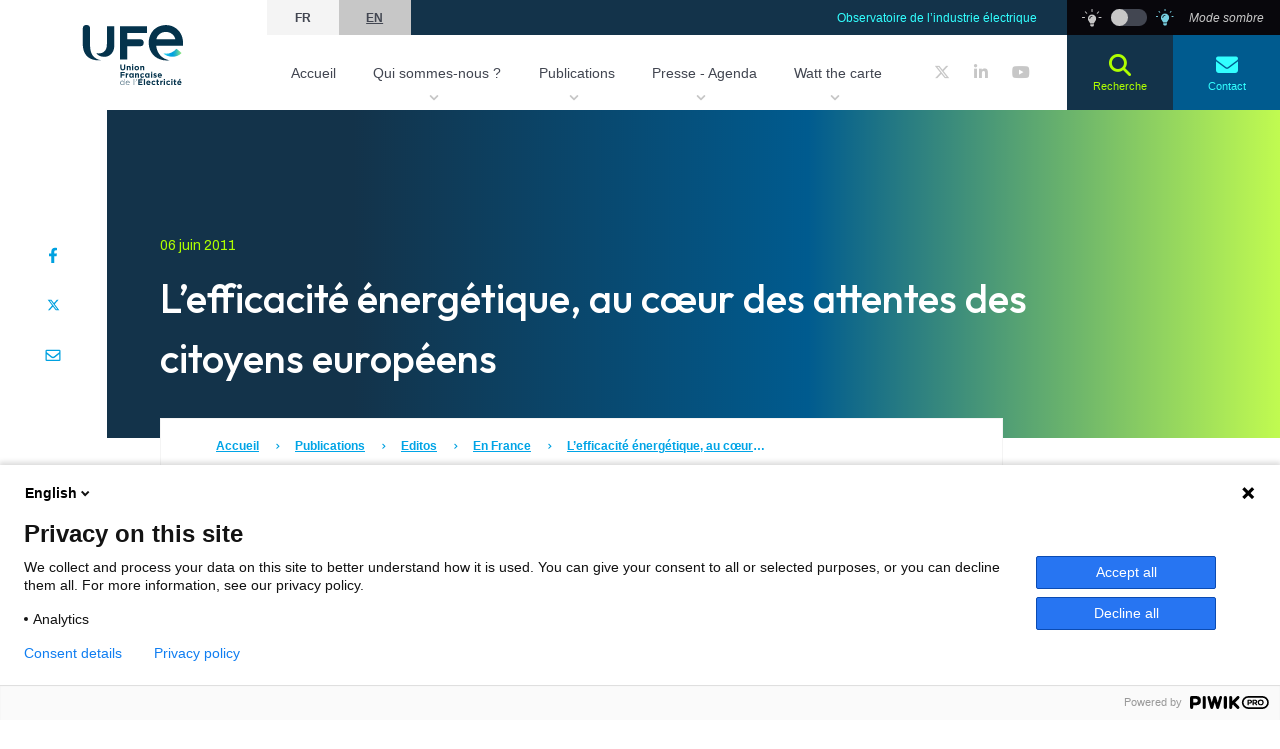

--- FILE ---
content_type: text/html; charset=UTF-8
request_url: https://ufe-electricite.fr/lefficacite-energetique-au-coeur-des-attentes-des-citoyens-europeens/
body_size: 15489
content:
<!DOCTYPE html><html lang="fr-FR"><head><style>img.lazy{min-height:1px}</style><link rel="preload" href="https://ufe-electricite.fr/wp-content/plugins/w3-total-cache/pub/js/lazyload.min.js" as="script"><link media="all" href="https://ufe-electricite.fr/wp-content/cache/autoptimize/css/autoptimize_e01f1344db5ec9a1327d91dffa9c2ce2.css" rel="stylesheet"><style media="print">body{background-color:#fff;font-family:Serif;font-size:15pt}*{margin:0;border:none}.comp-header-nav,.comp-footer{display:none}</style><title>L’efficacité énergétique, au cœur des attentes des citoyens européens - Union Française de l&#039;Électricité</title> <script async src=https://www.googletagmanager.com/gtag/js?id=G-GTWFXX90F8></script> <script>window.dataLayer = window.dataLayer || []; function gtag(){dataLayer.push(arguments);} gtag('js', new Date()); gtag('config', 'G-GTWFXX90F8');</script> <script src="https://kit.fontawesome.com/ffe0c63296.js" crossorigin="anonymous"></script> <meta name='robots' content='index, follow, max-image-preview:large, max-snippet:-1, max-video-preview:-1' /><title>L’efficacité énergétique, au cœur des attentes des citoyens européens - Union Française de l&#039;Électricité</title><link rel="canonical" href="https://ufe-electricite.fr/lefficacite-energetique-au-coeur-des-attentes-des-citoyens-europeens/" /><meta property="og:locale" content="fr_FR" /><meta property="og:type" content="article" /><meta property="og:title" content="L’efficacité énergétique, au cœur des attentes des citoyens européens - Union Française de l&#039;Électricité" /><meta property="og:description" content="Edito: 6 juin 2011 Selon un récent sondage* réalisé par le Parlement européen, les citoyens des 27 Etats membres sont de plus en plus sensibles à l’impact de leur comportement énergétique. 81% d’entre eux souhaiteraient que l’objectif de l’UE en matière d’efficacité énergétique (réduction volontaire de 20% de la consommation d’ici 2020) devienne désormais obligatoire. [&hellip;]" /><meta property="og:url" content="https://ufe-electricite.fr/lefficacite-energetique-au-coeur-des-attentes-des-citoyens-europeens/" /><meta property="og:site_name" content="Union Française de l&#039;Électricité" /><meta property="article:published_time" content="2011-06-06T07:00:00+00:00" /><meta property="article:modified_time" content="2022-02-03T15:50:39+00:00" /><meta property="og:image" content="https://ufe-electricite.fr/wp-content/uploads/2021/09/UFE-REVEAL-_-Board4.png" /><meta property="og:image:width" content="1920" /><meta property="og:image:height" content="1080" /><meta property="og:image:type" content="image/png" /><meta name="author" content="wami" /><meta name="twitter:card" content="summary_large_image" /><meta name="twitter:label1" content="Written by" /><meta name="twitter:data1" content="wami" /><meta name="twitter:label2" content="Est. reading time" /><meta name="twitter:data2" content="4 minutes" /> <script type="application/ld+json" class="yoast-schema-graph">{"@context":"https://schema.org","@graph":[{"@type":"Article","@id":"https://ufe-electricite.fr/lefficacite-energetique-au-coeur-des-attentes-des-citoyens-europeens/#article","isPartOf":{"@id":"https://ufe-electricite.fr/lefficacite-energetique-au-coeur-des-attentes-des-citoyens-europeens/"},"author":{"name":"wami","@id":"https://ufe-electricite.fr/#/schema/person/2d0acee91aa41db07e2e2518948d9ec8"},"headline":"L’efficacité énergétique, au cœur des attentes des citoyens européens","datePublished":"2011-06-06T07:00:00+00:00","dateModified":"2022-02-03T15:50:39+00:00","mainEntityOfPage":{"@id":"https://ufe-electricite.fr/lefficacite-energetique-au-coeur-des-attentes-des-citoyens-europeens/"},"wordCount":844,"publisher":{"@id":"https://ufe-electricite.fr/#organization"},"articleSection":["En France"],"inLanguage":"fr-FR"},{"@type":"WebPage","@id":"https://ufe-electricite.fr/lefficacite-energetique-au-coeur-des-attentes-des-citoyens-europeens/","url":"https://ufe-electricite.fr/lefficacite-energetique-au-coeur-des-attentes-des-citoyens-europeens/","name":"L’efficacité énergétique, au cœur des attentes des citoyens européens - Union Française de l&#039;Électricité","isPartOf":{"@id":"https://ufe-electricite.fr/#website"},"datePublished":"2011-06-06T07:00:00+00:00","dateModified":"2022-02-03T15:50:39+00:00","breadcrumb":{"@id":"https://ufe-electricite.fr/lefficacite-energetique-au-coeur-des-attentes-des-citoyens-europeens/#breadcrumb"},"inLanguage":"fr-FR","potentialAction":[{"@type":"ReadAction","target":["https://ufe-electricite.fr/lefficacite-energetique-au-coeur-des-attentes-des-citoyens-europeens/"]}]},{"@type":"BreadcrumbList","@id":"https://ufe-electricite.fr/lefficacite-energetique-au-coeur-des-attentes-des-citoyens-europeens/#breadcrumb","itemListElement":[{"@type":"ListItem","position":1,"name":"Home","item":"https://ufe-electricite.fr/"},{"@type":"ListItem","position":2,"name":"L’efficacité énergétique, au cœur des attentes des citoyens européens"}]},{"@type":"WebSite","@id":"https://ufe-electricite.fr/#website","url":"https://ufe-electricite.fr/","name":"Union Française de l&#039;Électricité","description":"L&#039;électricité, c&#039;est l&#039;avenir !","publisher":{"@id":"https://ufe-electricite.fr/#organization"},"potentialAction":[{"@type":"SearchAction","target":{"@type":"EntryPoint","urlTemplate":"https://ufe-electricite.fr/?s={search_term_string}"},"query-input":"required name=search_term_string"}],"inLanguage":"fr-FR"},{"@type":"Organization","@id":"https://ufe-electricite.fr/#organization","name":"Union Française de l'Electricité","url":"https://ufe-electricite.fr/","logo":{"@type":"ImageObject","inLanguage":"fr-FR","@id":"https://ufe-electricite.fr/#/schema/logo/image/","url":"https://ufe-electricite.fr/wp-content/uploads/2021/09/UFE-REVEAL-_-Board4.png","contentUrl":"https://ufe-electricite.fr/wp-content/uploads/2021/09/UFE-REVEAL-_-Board4.png","width":1920,"height":1080,"caption":"Union Française de l'Electricité"},"image":{"@id":"https://ufe-electricite.fr/#/schema/logo/image/"}},{"@type":"Person","@id":"https://ufe-electricite.fr/#/schema/person/2d0acee91aa41db07e2e2518948d9ec8","name":"wami","sameAs":["http://ufe-electricite.fr"],"url":"https://ufe-electricite.fr/author/wami/"}]}</script> <meta name="viewport" content="width=device-width, initial-scale=1.0, maximum-scale=1.0, user-scalable=no" /><meta property="og:image" content="imagefront" /><meta name="robots" content="" /><meta http-equiv="X-UA-Compatible" content="IE=edge,chrome=1" /><link rel='dns-prefetch' href='//cdn.jsdelivr.net' /><link rel='dns-prefetch' href='//forms.sbc37.com' /><link rel='dns-prefetch' href='//unpkg.com' /><link href='https://fonts.gstatic.com' crossorigin rel='preconnect' /><style id='classic-theme-styles-inline-css' type='text/css'>/*! This file is auto-generated */
.wp-block-button__link{color:#fff;background-color:#32373c;border-radius:9999px;box-shadow:none;text-decoration:none;padding:calc(.667em + 2px) calc(1.333em + 2px);font-size:1.125em}.wp-block-file__button{background:#32373c;color:#fff;text-decoration:none}</style><link rel='stylesheet' id='69753502cd254-css' href='https://cdn.jsdelivr.net/npm/@splidejs/splide@latest/dist/css/splide.min.css?ver=6.6.1' type='text/css' media='all' /><link rel='stylesheet' id='69753502cd261-css' href='https://unpkg.com/purecss@2.0.6/build/grids-min.css?ver=6.6.1' type='text/css' media='all' /><link rel='stylesheet' id='69753502cd26c-css' href='https://unpkg.com/purecss@2.0.6/build/grids-responsive-min.css?ver=6.6.1' type='text/css' media='all' /> <script   type="text/javascript" src="https://ufe-electricite.fr/wp-includes/js/jquery/jquery.min.js?ver=3.7.1" id="jquery-core-js"></script> <script   type="text/javascript" src="https://ufe-electricite.fr/wp-includes/js/jquery/jquery-migrate.min.js?ver=3.4.1" id="jquery-migrate-js"></script> <script>document.createElement( "picture" );if(!window.HTMLPictureElement && document.addEventListener) {window.addEventListener("DOMContentLoaded", function() {var s = document.createElement("script");s.src = "https://ufe-electricite.fr/wp-content/plugins/webp-express/js/picturefill.min.js";document.body.appendChild(s);});}</script></head><body class="post-template-default single single-post postid-5810 single-format-standard"> <script type="text/javascript">(function(window,document,dataLayerName,id){
window[dataLayerName]=window[dataLayerName]||[],window[dataLayerName].push({start:(new Date).getTime(),event:"stg.start"});var scripts=document.getElementsByTagName('script')[0],tags=document.createElement('script');
function stgCreateCookie(a,b,c){var d="";if(c){var e=new Date;e.setTime(e.getTime()+24*c*60*60*1e3),d=";expires="+e.toUTCString()}document.cookie=a+"="+b+d+";path=/"}
var isStgDebug=(window.location.href.match("stg_debug")||document.cookie.match("stg_debug"))&&!window.location.href.match("stg_disable_debug");stgCreateCookie("stg_debug",isStgDebug?1:"",isStgDebug?14:-1);
var qP=[];dataLayerName!=="dataLayer"&&qP.push("data_layer_name="+dataLayerName),isStgDebug&&qP.push("stg_debug");var qPString=qP.length>0?("?"+qP.join("&")):"";
tags.async=!0,tags.src="https://ufe-electricite.containers.piwik.pro/"+id+".js"+qPString,scripts.parentNode.insertBefore(tags,scripts);
!function(a,n,i){a[n]=a[n]||{};for(var c=0;c<i.length;c++)!function(i){a[n][i]=a[n][i]||{},a[n][i].api=a[n][i].api||function(){var a=[].slice.call(arguments,0);"string"==typeof a[0]&&window[dataLayerName].push({event:n+"."+i+":"+a[0],parameters:[].slice.call(arguments,1)})}}(i[c])}(window,"ppms",["tm","cm"]);
})(window,document,'dataLayer','bf763745-b40a-4cea-a3f8-555e06fe937d');</script> <div id="main"><div class="overlay-menu"></div><div class="comp-header-nav"><div class="ui-wrapper pure-g big-width"><div class="pure-u-5-24 part-logo"> <a class="logo" href="https://ufe-electricite.fr/"> <noscript><img class="logo-light lazy" src="data:image/svg+xml,%3Csvg%20xmlns='http://www.w3.org/2000/svg'%20viewBox='0%200%20106%2070'%3E%3C/svg%3E" data-src="https://ufe-electricite.fr/wp-content/themes/wami_theme/assets/img/logo.svg" width="106" height="70" alt="UFE"></noscript><img class="lazyload logo-light" src='data:image/svg+xml,%3Csvg%20xmlns=%22http://www.w3.org/2000/svg%22%20viewBox=%220%200%20106%2070%22%3E%3C/svg%3E' data-src="https://ufe-electricite.fr/wp-content/themes/wami_theme/assets/img/logo.svg" width="106" height="70" alt="UFE"> <noscript><img class="logo-dark lazy" src="data:image/svg+xml,%3Csvg%20xmlns='http://www.w3.org/2000/svg'%20viewBox='0%200%20106%2070'%3E%3C/svg%3E" data-src="https://ufe-electricite.fr/wp-content/themes/wami_theme/assets/img/logo-white.svg " width="106" height="70" alt="UFE"></noscript><img class="lazyload logo-dark" src='data:image/svg+xml,%3Csvg%20xmlns=%22http://www.w3.org/2000/svg%22%20viewBox=%220%200%20106%2070%22%3E%3C/svg%3E' data-src="https://ufe-electricite.fr/wp-content/themes/wami_theme/assets/img/logo-white.svg " width="106" height="70" alt="UFE"> </a></div><div class="pure-u-15-24 part-nav"><div class="top"><ul class="languages"><li class="lang-item lang-item-2 lang-item-fr current-lang lang-item-first"><a  lang="fr-FR" hreflang="fr-FR" href="https://ufe-electricite.fr/lefficacite-energetique-au-coeur-des-attentes-des-citoyens-europeens/">fr</a></li><li class="lang-item lang-item-5 lang-item-en no-translation"><a  lang="en-GB" hreflang="en-GB" href="https://ufe-electricite.fr/en/">en</a></li></ul><div class="links"> <a href="https://observatoire-electricite.fr/">Observatoire de l’industrie électrique</a></div></div><div class="nav"><nav class="nav-main"><ul><li class="nav-item nav-item-dropdown"> <a class="dropdown-trigger " href="https://ufe-electricite.fr/">Accueil</a></li><li class="nav-item nav-item-dropdown"> <a class="dropdown-trigger std" href="https://ufe-electricite.fr/qui-sommes-nous/">Qui sommes-nous ?</a><div class="comp-dropdown-page-std dropdown-menu big-width-dropdown"><div class="dropdown-menu-part dropdown-menu-left"> <a class="title-m link link-white" href="https://ufe-electricite.fr/qui-sommes-nous/">Qui sommes-nous ?</a><ul class="header-hover-list-links"><li><a class="link link-white" href="https://ufe-electricite.fr/qui-sommes-nous/presentation-ufe/">Présentation de l'UFE</a></li><li><a class="link link-white" href="https://ufe-electricite.fr/qui-sommes-nous/membres-et-partenaires/">Les membres et partenaires</a></li><li><a class="link link-white" href="https://ufe-electricite.fr/qui-sommes-nous/les-administrateurs/">Les administrateurs</a></li><li><a class="link link-white" href="https://ufe-electricite.fr/qui-sommes-nous/les-permanents/">Les permanents</a></li></ul></div><div class="dropdown-menu-part dropdown-menu-middle"><div class="bg-dropdown-middle"> <picture><source data-srcset="https://ufe-electricite.fr/wp-content/webp-express/webp-images/uploads/2021/09/7-100x100.png.webp" type="image/webp"><noscript><img class="trame-podcast webpexpress-processed lazy" src="data:image/svg+xml,%3Csvg%20xmlns='http://www.w3.org/2000/svg'%20viewBox='0%200%20100%20100'%3E%3C/svg%3E" data-src="https://ufe-electricite.fr/wp-content/uploads/2021/09/7-100x100.png" alt="7"></noscript><img class="lazyload trame-podcast webpexpress-processed" src='data:image/svg+xml,%3Csvg%20xmlns=%22http://www.w3.org/2000/svg%22%20viewBox=%220%200%20210%20140%22%3E%3C/svg%3E' data-src="https://ufe-electricite.fr/wp-content/uploads/2021/09/7-100x100.png" alt="7"></picture></div><div class="text-bg-dropdown-middle"><h2 class="title-m">Nous recrutons</h2><p>Consulter et postulez à toutes nos offres d'emploi actualisées régulièrement ci-dessous, sur Paris ou Bruxelles. Réponse à une offre ou candidature spontanée, nous étudierons votre profil avec la plus grande attention.</p> <a href="https://ufe-electricite.fr/nous-recrutons/" class="button-navigation">Consulter</a></div></div><div class="dropdown-menu-part dropdown-menu-right "><div class="bg-dropdown-middle"> <picture><source data-srcset="https://ufe-electricite.fr/wp-content/webp-express/webp-images/uploads/2023/06/label-energie.png.webp" type="image/webp"><noscript><img class="trame-podcast test webpexpress-processed lazy" src="data:image/svg+xml,%3Csvg%20xmlns='http://www.w3.org/2000/svg'%20viewBox='0%200%20258%20258'%3E%3C/svg%3E" data-src="https://ufe-electricite.fr/wp-content/uploads/2023/06/label-energie.png" alt="label-energie"></noscript><img class="lazyload trame-podcast test webpexpress-processed" src='data:image/svg+xml,%3Csvg%20xmlns=%22http://www.w3.org/2000/svg%22%20viewBox=%220%200%20210%20140%22%3E%3C/svg%3E' data-src="https://ufe-electricite.fr/wp-content/uploads/2023/06/label-energie.png" alt="label-energie"></picture></div><div class="text-bg-dropdown-right"><h2 class="title-m">Label énergie, qualité des ventes à domicile</h2><p></p> <a href="https://ufe-electricite.fr/label-energie-qualite-des-ventes-a-domicile/" class="button-navigation">Consulter</a></div></div></div><div class="comp-dropdown-page-std dropdown-menu dropdown-menu-little-width"><div class="dropdown-menu-part dropdown-menu-left"><div class="dropdown-backHeader-littleWidth"> <span class="dropdown-back-littleWidth"> <i class="fas fa-chevron-left"></i> </span> <a class="title-m" href="https://ufe-electricite.fr/qui-sommes-nous/"> Qui sommes-nous ? </a></div><div class="dropdown-menu-part dropdown-menu-middle"><div class="bg-dropdown-middle"> <picture><source data-srcset="https://ufe-electricite.fr/wp-content/webp-express/webp-images/uploads/2021/09/7-100x100.png.webp" type="image/webp"><noscript><img class="trame-podcast webpexpress-processed lazy" src="data:image/svg+xml,%3Csvg%20xmlns='http://www.w3.org/2000/svg'%20viewBox='0%200%20100%20100'%3E%3C/svg%3E" data-src="https://ufe-electricite.fr/wp-content/uploads/2021/09/7-100x100.png" alt="7"></noscript><img class="lazyload trame-podcast webpexpress-processed" src='data:image/svg+xml,%3Csvg%20xmlns=%22http://www.w3.org/2000/svg%22%20viewBox=%220%200%20210%20140%22%3E%3C/svg%3E' data-src="https://ufe-electricite.fr/wp-content/uploads/2021/09/7-100x100.png" alt="7"></picture></div><div class="text-bg-dropdown-middle"><h2 class="title-m">Nous recrutons</h2><p>Consulter et postulez à toutes nos offres d'emploi actualisées régulièrement ci-dessous, sur Paris ou Bruxelles. Réponse à une offre ou candidature spontanée, nous étudierons votre profil avec la plus grande attention.</p> <a href="https://ufe-electricite.fr/nous-recrutons/" class="button-navigation">Consulter</a></div></div><div class="dropdown-menu-part dropdown-menu-right "><div class="bg-dropdown-middle"> <picture><source data-srcset="https://ufe-electricite.fr/wp-content/webp-express/webp-images/uploads/2023/06/label-energie-100x100.png.webp" type="image/webp"><noscript><img class="trame-podcast webpexpress-processed lazy" src="data:image/svg+xml,%3Csvg%20xmlns='http://www.w3.org/2000/svg'%20viewBox='0%200%20100%20100'%3E%3C/svg%3E" data-src="https://ufe-electricite.fr/wp-content/uploads/2023/06/label-energie-100x100.png" alt="label-energie"></noscript><img class="lazyload trame-podcast webpexpress-processed" src='data:image/svg+xml,%3Csvg%20xmlns=%22http://www.w3.org/2000/svg%22%20viewBox=%220%200%20210%20140%22%3E%3C/svg%3E' data-src="https://ufe-electricite.fr/wp-content/uploads/2023/06/label-energie-100x100.png" alt="label-energie"></picture></div><div class="text-bg-dropdown-right"><h2 class="title-m">Label énergie, qualité des ventes à domicile</h2><p></p> <a href="https://ufe-electricite.fr/label-energie-qualite-des-ventes-a-domicile/" class="button-navigation">Consulter</a></div></div><ul class="header-hover-list-links"><li><a class="link link-white" href="https://ufe-electricite.fr/qui-sommes-nous/presentation-ufe/">Présentation de l'UFE</a></li><li><a class="link link-white" href="https://ufe-electricite.fr/qui-sommes-nous/membres-et-partenaires/">Les membres et partenaires</a></li><li><a class="link link-white" href="https://ufe-electricite.fr/qui-sommes-nous/les-administrateurs/">Les administrateurs</a></li><li><a class="link link-white" href="https://ufe-electricite.fr/qui-sommes-nous/les-permanents/">Les permanents</a></li></ul></div></div></li><li class="nav-item nav-item-dropdown"> <a class="dropdown-trigger publi" href="https://ufe-electricite.fr/publications/">Publications</a><div class="comp-dropdown-publi dropdown-menu big-width-dropdown"><div class="dropdown-menu-part dropdown-menu-left"> <a class="title-m link link-blue" href="https://ufe-electricite.fr/publications/">Publications</a><ul class="header-hover-list-links"><li><a class="link link-blue" href="https://ufe-electricite.fr/publications/?categorie=editos">Editos</a></li><li><a class="link link-blue" href="https://ufe-electricite.fr/publications/?categorie=etudes-publications">Études</a></li><li><a class="link link-blue" href="https://ufe-electricite.fr/publications/?categorie=prises-de-position">Prises de position</a></li><li><a class="link link-blue" href="https://ufe-electricite.fr/publications/?categorie=podcasts">Podcasts</a></li><li><a class="link link-blue" href="https://ufe-electricite.fr/publications/?categorie=videos">Vidéos</a></li></ul> <a class="button-externe img-end" href="https://observatoire-electricite.fr/">observatoire-electrique.fr<picture><source data-srcset="https://ufe-electricite.fr/wp-content/webp-express/webp-images/themes/wami_theme/assets/img/goto.png.webp" type="image/webp"><noscript><img class="goto-img webpexpress-processed lazy" src="data:image/svg+xml,%3Csvg%20xmlns='http://www.w3.org/2000/svg'%20viewBox='0%200%201%201'%3E%3C/svg%3E" data-src="https://ufe-electricite.fr/wp-content/themes/wami_theme/assets/img/goto.png" alt=""></noscript><img class="lazyload goto-img webpexpress-processed" src='data:image/svg+xml,%3Csvg%20xmlns=%22http://www.w3.org/2000/svg%22%20viewBox=%220%200%20210%20140%22%3E%3C/svg%3E' data-src="https://ufe-electricite.fr/wp-content/themes/wami_theme/assets/img/goto.png" alt=""></picture></a></div><div class="dropdown-menu-part dropdown-menu-middle"><div class="bg-dropdown-middle"> <picture><source data-srcset="https://ufe-electricite.fr/wp-content/webp-express/webp-images/themes/wami_theme/assets/img/trame_dropdown.png.webp" type="image/webp"><noscript><img class="trame-podcast webpexpress-processed lazy" src="data:image/svg+xml,%3Csvg%20xmlns='http://www.w3.org/2000/svg'%20viewBox='0%200%201%201'%3E%3C/svg%3E" data-src="https://ufe-electricite.fr/wp-content/themes/wami_theme/assets/img/trame_dropdown.png" alt=""></noscript><img class="lazyload trame-podcast webpexpress-processed" src='data:image/svg+xml,%3Csvg%20xmlns=%22http://www.w3.org/2000/svg%22%20viewBox=%220%200%20210%20140%22%3E%3C/svg%3E' data-src="https://ufe-electricite.fr/wp-content/themes/wami_theme/assets/img/trame_dropdown.png" alt=""></picture></div><div class="text-bg-dropdown-middle"><h2 class="title-m">Mots-clés</h2><ul class="header-hover-list-hashtag"><li><a class="link link-blue" href="https://ufe-electricite.fr/publications/?tag=batiment">Bâtiment</a></li><li><a class="link link-blue" href="https://ufe-electricite.fr/publications/?tag=consommateurs">Consommateurs</a></li><li><a class="link link-blue" href="https://ufe-electricite.fr/publications/?tag=efficacite-energetique">Efficacité énergétique</a></li><li><a class="link link-blue" href="https://ufe-electricite.fr/publications/?tag=electrification">Electrification</a></li><li><a class="link link-blue" href="https://ufe-electricite.fr/publications/?tag=emploi">Emploi</a></li><li><a class="link link-blue" href="https://ufe-electricite.fr/publications/?tag=europe">Europe</a></li><li><a class="link link-blue" href="https://ufe-electricite.fr/publications/?tag=fiscalite">Fiscalité</a></li><li><a class="link link-blue" href="https://ufe-electricite.fr/publications/?tag=flexibilites">Flexibilités</a></li><li><a class="link link-blue" href="https://ufe-electricite.fr/publications/?tag=hydrogene">Hydrogène</a></li><li><a class="link link-blue" href="https://ufe-electricite.fr/publications/?tag=renouvelables">Renouvelables</a></li><li><a class="link link-blue" href="https://ufe-electricite.fr/publications/?tag=industrie">Industrie</a></li><li><a class="link link-blue" href="https://ufe-electricite.fr/publications/?tag=marches">Marchés</a></li><li><a class="link link-blue" href="https://ufe-electricite.fr/publications/?tag=mobilite">Mobilité</a></li><li><a class="link link-blue" href="https://ufe-electricite.fr/publications/?tag=production-delectricite">Production d'électricité</a></li><li><a class="link link-blue" href="https://ufe-electricite.fr/publications/?tag=regulation">Régulation</a></li><li><a class="link link-blue" href="https://ufe-electricite.fr/publications/?tag=reseaux">Réseaux</a></li></ul></div></div><div class="dropdown-menu-part dropdown-menu-right"><div class="overlay-blue"></div> <picture><source data-srcset="https://ufe-electricite.fr/wp-content/webp-express/webp-images/uploads/2022/08/visuel-vignette-prise-de-position-site-internet-780x630.jpg.webp" type="image/webp"><noscript><img src="data:image/svg+xml,%3Csvg%20xmlns='http://www.w3.org/2000/svg'%20viewBox='0%200%20780%20630'%3E%3C/svg%3E" data-src="https://ufe-electricite.fr/wp-content/uploads/2022/08/visuel-vignette-prise-de-position-site-internet-780x630.jpg" alt="visuel-vignette-prise-de-position-site-internet" class="webpexpress-processed lazy"></noscript><img src='data:image/svg+xml,%3Csvg%20xmlns=%22http://www.w3.org/2000/svg%22%20viewBox=%220%200%20210%20140%22%3E%3C/svg%3E' data-src="https://ufe-electricite.fr/wp-content/uploads/2022/08/visuel-vignette-prise-de-position-site-internet-780x630.jpg" alt="visuel-vignette-prise-de-position-site-internet" class="lazyload webpexpress-processed"></picture><div class="text-dropdown-right"><h2 class="title-m">Propositions pour le renforcement du lien entre déploiement des énergies renouvelables électriques et retombées industrielles en France et en Europe</h2> <a href="https://ufe-electricite.fr/propositions-renforcement-lien-entre-deploiement-energies-renouvelables-electriques-et-retombees-industrielles-france-europe/" class="button-navigation">en savoir plus</a></div></div></div><div class="comp-dropdown-publi dropdown-menu dropdown-menu-little-width"><div class="dropdown-backHeader-littleWidth"> <span class="dropdown-back-littleWidth"> <i class="fas fa-chevron-left"></i> </span> <a class="title-m" href="https://ufe-electricite.fr/publications/">Publications</a></div><div class="dropdown-menu-part dropdown-menu-right"><div class="overlay-blue"></div> <picture><source data-srcset="https://ufe-electricite.fr/wp-content/webp-express/webp-images/uploads/2022/08/visuel-vignette-prise-de-position-site-internet-780x630.jpg.webp" type="image/webp"><noscript><img src="data:image/svg+xml,%3Csvg%20xmlns='http://www.w3.org/2000/svg'%20viewBox='0%200%20780%20630'%3E%3C/svg%3E" data-src="https://ufe-electricite.fr/wp-content/uploads/2022/08/visuel-vignette-prise-de-position-site-internet-780x630.jpg" alt="visuel-vignette-prise-de-position-site-internet" class="webpexpress-processed lazy"></noscript><img src='data:image/svg+xml,%3Csvg%20xmlns=%22http://www.w3.org/2000/svg%22%20viewBox=%220%200%20210%20140%22%3E%3C/svg%3E' data-src="https://ufe-electricite.fr/wp-content/uploads/2022/08/visuel-vignette-prise-de-position-site-internet-780x630.jpg" alt="visuel-vignette-prise-de-position-site-internet" class="lazyload webpexpress-processed"></picture><div class="text-dropdown-right"><h2 class="title-m">Propositions pour le renforcement du lien entre déploiement des énergies renouvelables électriques et retombées industrielles en France et en Europe</h2> <a href="https://ufe-electricite.fr/propositions-renforcement-lien-entre-deploiement-energies-renouvelables-electriques-et-retombees-industrielles-france-europe/" class="button-navigation">en savoir plus</a></div></div><div class="dropdown-menu-part dropdown-menu-left"><ul class="header-hover-list-links"><li><a class="link link-blue" href="https://ufe-electricite.fr/publications/?categorie=editos">Editos</a></li><li><a class="link link-blue" href="https://ufe-electricite.fr/publications/?categorie=etudes-publications">Études</a></li><li><a class="link link-blue" href="https://ufe-electricite.fr/publications/?categorie=prises-de-position">Prises de position</a></li><li><a class="link link-blue" href="https://ufe-electricite.fr/publications/?categorie=podcasts">Podcasts</a></li><li><a class="link link-blue" href="https://ufe-electricite.fr/publications/?categorie=videos">Vidéos</a></li></ul> <a class="button-externe img-end" href="https://observatoire-electricite.fr/">observatoire-electrique.fr<picture><source data-srcset="https://ufe-electricite.fr/wp-content/webp-express/webp-images/themes/wami_theme/assets/img/goto.png.webp" type="image/webp"><noscript><img class="goto-img webpexpress-processed lazy" src="data:image/svg+xml,%3Csvg%20xmlns='http://www.w3.org/2000/svg'%20viewBox='0%200%201%201'%3E%3C/svg%3E" data-src="https://ufe-electricite.fr/wp-content/themes/wami_theme/assets/img/goto.png" alt=""></noscript><img class="lazyload goto-img webpexpress-processed" src='data:image/svg+xml,%3Csvg%20xmlns=%22http://www.w3.org/2000/svg%22%20viewBox=%220%200%20210%20140%22%3E%3C/svg%3E' data-src="https://ufe-electricite.fr/wp-content/themes/wami_theme/assets/img/goto.png" alt=""></picture></a></div><div class="dropdown-menu-part dropdown-menu-middle"><div class="bg-dropdown-middle"> <picture><source data-srcset="https://ufe-electricite.fr/wp-content/webp-express/webp-images/themes/wami_theme/assets/img/trame_dropdown.png.webp" type="image/webp"><noscript><img class="trame-podcast webpexpress-processed lazy" src="data:image/svg+xml,%3Csvg%20xmlns='http://www.w3.org/2000/svg'%20viewBox='0%200%201%201'%3E%3C/svg%3E" data-src="https://ufe-electricite.fr/wp-content/themes/wami_theme/assets/img/trame_dropdown.png" alt=""></noscript><img class="lazyload trame-podcast webpexpress-processed" src='data:image/svg+xml,%3Csvg%20xmlns=%22http://www.w3.org/2000/svg%22%20viewBox=%220%200%20210%20140%22%3E%3C/svg%3E' data-src="https://ufe-electricite.fr/wp-content/themes/wami_theme/assets/img/trame_dropdown.png" alt=""></picture></div><div class="text-bg-dropdown-middle"><h2 class="title-m">Mots-clés</h2><ul class="header-hover-list-hashtag"><li><a class="link link-blue" href="https://ufe-electricite.fr/publications/?tag=batiment">Bâtiment</a></li><li><a class="link link-blue" href="https://ufe-electricite.fr/publications/?tag=consommateurs">Consommateurs</a></li><li><a class="link link-blue" href="https://ufe-electricite.fr/publications/?tag=efficacite-energetique">Efficacité énergétique</a></li><li><a class="link link-blue" href="https://ufe-electricite.fr/publications/?tag=electrification">Electrification</a></li><li><a class="link link-blue" href="https://ufe-electricite.fr/publications/?tag=emploi">Emploi</a></li><li><a class="link link-blue" href="https://ufe-electricite.fr/publications/?tag=europe">Europe</a></li><li><a class="link link-blue" href="https://ufe-electricite.fr/publications/?tag=fiscalite">Fiscalité</a></li><li><a class="link link-blue" href="https://ufe-electricite.fr/publications/?tag=flexibilites">Flexibilités</a></li><li><a class="link link-blue" href="https://ufe-electricite.fr/publications/?tag=hydrogene">Hydrogène</a></li><li><a class="link link-blue" href="https://ufe-electricite.fr/publications/?tag=renouvelables">Renouvelables</a></li><li><a class="link link-blue" href="https://ufe-electricite.fr/publications/?tag=industrie">Industrie</a></li><li><a class="link link-blue" href="https://ufe-electricite.fr/publications/?tag=marches">Marchés</a></li><li><a class="link link-blue" href="https://ufe-electricite.fr/publications/?tag=mobilite">Mobilité</a></li><li><a class="link link-blue" href="https://ufe-electricite.fr/publications/?tag=production-delectricite">Production d'électricité</a></li><li><a class="link link-blue" href="https://ufe-electricite.fr/publications/?tag=regulation">Régulation</a></li><li><a class="link link-blue" href="https://ufe-electricite.fr/publications/?tag=reseaux">Réseaux</a></li></ul></div></div></div></li><li class="nav-item nav-item-dropdown"> <a class="dropdown-trigger agenda" href="https://ufe-electricite.fr/presse/">Presse - Agenda</a><div class="comp-dropdown-agenda dropdown-menu big-width-dropdown"><div class="dropdown-menu-part dropdown-menu-left"><div class="dropdown-menu-left-content"> <a class="title-m link link-blue" href="https://ufe-electricite.fr/presse-agenda/?categorie=evenement">Agenda</a><ul class="header-hover-list-links"><li><a class="link link-blue" href="https://ufe-electricite.fr/presse-agenda/?categorie=evenements-ufe">Événements UFE</a></li><li><a class="link link-blue" href="https://ufe-electricite.fr/presse-agenda/?categorie=evenements-partenaires">Événements partenaires</a></li></ul></div></div><div class="dropdown-menu-part dropdown-menu-middle"> <a class="title-m link link-blue" href="https://ufe-electricite.fr/presse/?categorie=presse">Presse</a><ul class="header-hover-list-links"><li><a style="text-decoration: none !important;" class="" href="https://ufe-electricite.fr/presse/?categorie=dans-les-medias"> <span class="link-img-presse"> <picture><source data-srcset="https://ufe-electricite.fr/wp-content/webp-express/webp-images/uploads/2021/07/gradient-joy.jpeg.webp" type="image/webp"><noscript><img src="data:image/svg+xml,%3Csvg%20xmlns='http://www.w3.org/2000/svg'%20viewBox='0%200%202000%201200'%3E%3C/svg%3E" data-src="https://ufe-electricite.fr/wp-content/uploads/2021/07/gradient-joy.jpeg" alt="gradient-joy" class="webpexpress-processed lazy"></noscript><img src='data:image/svg+xml,%3Csvg%20xmlns=%22http://www.w3.org/2000/svg%22%20viewBox=%220%200%20210%20140%22%3E%3C/svg%3E' data-src="https://ufe-electricite.fr/wp-content/uploads/2021/07/gradient-joy.jpeg" alt="gradient-joy" class="lazyload webpexpress-processed"></picture> <span class="link-img-presse-text link link-blue">Dans les médias</span> </span> </a></li><li><a class="link link-blue" href="https://ufe-electricite.fr/presse/?categorie=communiques-de-presse">Communiqués de presse</a></li></ul></div><div class="dropdown-menu-part dropdown-menu-right"><div class="comp-colloque-event-card colloque-event-card"> <picture><source data-srcset="https://ufe-electricite.fr/wp-content/webp-express/webp-images/uploads/2021/07/photo-1579546929662-711aa81148cf-400x560.jpeg.webp" type="image/webp"><noscript><img class="colloque-event-card-bg webpexpress-processed lazy" src="data:image/svg+xml,%3Csvg%20xmlns='http://www.w3.org/2000/svg'%20viewBox='0%200%20400%20560'%3E%3C/svg%3E" data-src="https://ufe-electricite.fr/wp-content/uploads/2021/07/photo-1579546929662-711aa81148cf-400x560.jpeg" alt=""></noscript><img class="lazyload colloque-event-card-bg webpexpress-processed" src='data:image/svg+xml,%3Csvg%20xmlns=%22http://www.w3.org/2000/svg%22%20viewBox=%220%200%20210%20140%22%3E%3C/svg%3E' data-src="https://ufe-electricite.fr/wp-content/uploads/2021/07/photo-1579546929662-711aa81148cf-400x560.jpeg" alt=""></picture><div class="colloque-event-card-text"><div class="colloque-event-card-date"> <span class="day">23</span> <span class="month">Jun</span></div><div><h2>Colloque 2026</h2><h4>Colloque de l’Union Française de l’Électricité</h4> <a class="button-important img-first" href="https://colloqueufe.ufe-electricite.fr/"><picture><source data-srcset="https://ufe-electricite.fr/wp-content/webp-express/webp-images/themes/wami_theme/assets/img/goto-white.png.webp" type="image/webp"><noscript><img class=" webpexpress-processed lazy" src="data:image/svg+xml,%3Csvg%20xmlns='http://www.w3.org/2000/svg'%20viewBox='0%200%201%201'%3E%3C/svg%3E" data-src="https://ufe-electricite.fr/wp-content/themes/wami_theme/assets/img/goto-white.png" alt=""></noscript><img class="lazyload  webpexpress-processed" src='data:image/svg+xml,%3Csvg%20xmlns=%22http://www.w3.org/2000/svg%22%20viewBox=%220%200%20210%20140%22%3E%3C/svg%3E' data-src="https://ufe-electricite.fr/wp-content/themes/wami_theme/assets/img/goto-white.png" alt=""></picture> Je participe</a></div></div></div></div></div><div class="comp-dropdown-agenda dropdown-menu dropdown-menu-little-width"><div class="dropdown-backHeader-littleWidth"> <span class="dropdown-back-littleWidth"> <i class="fas fa-chevron-left"></i> </span> <a class="title-m" href="https://ufe-electricite.fr/presse/">Agenda</a></div><div class="dropdown-menu-part dropdown-menu-right"><div class="comp-colloque-event-card colloque-event-card"> <picture><source data-srcset="https://ufe-electricite.fr/wp-content/webp-express/webp-images/uploads/2021/07/photo-1579546929662-711aa81148cf-400x560.jpeg.webp" type="image/webp"><noscript><img class="colloque-event-card-bg webpexpress-processed lazy" src="data:image/svg+xml,%3Csvg%20xmlns='http://www.w3.org/2000/svg'%20viewBox='0%200%20400%20560'%3E%3C/svg%3E" data-src="https://ufe-electricite.fr/wp-content/uploads/2021/07/photo-1579546929662-711aa81148cf-400x560.jpeg" alt=""></noscript><img class="lazyload colloque-event-card-bg webpexpress-processed" src='data:image/svg+xml,%3Csvg%20xmlns=%22http://www.w3.org/2000/svg%22%20viewBox=%220%200%20210%20140%22%3E%3C/svg%3E' data-src="https://ufe-electricite.fr/wp-content/uploads/2021/07/photo-1579546929662-711aa81148cf-400x560.jpeg" alt=""></picture><div class="colloque-event-card-text"><div class="colloque-event-card-date"> <span class="day">23</span> <span class="month">Jun</span></div><div><h2>Colloque 2026</h2><h4>Colloque de l’Union Française de l’Électricité</h4> <a class="button-important img-first" href="https://colloqueufe.ufe-electricite.fr/"><picture><source data-srcset="https://ufe-electricite.fr/wp-content/webp-express/webp-images/themes/wami_theme/assets/img/goto-white.png.webp" type="image/webp"><noscript><img class=" webpexpress-processed lazy" src="data:image/svg+xml,%3Csvg%20xmlns='http://www.w3.org/2000/svg'%20viewBox='0%200%201%201'%3E%3C/svg%3E" data-src="https://ufe-electricite.fr/wp-content/themes/wami_theme/assets/img/goto-white.png" alt=""></noscript><img class="lazyload  webpexpress-processed" src='data:image/svg+xml,%3Csvg%20xmlns=%22http://www.w3.org/2000/svg%22%20viewBox=%220%200%20210%20140%22%3E%3C/svg%3E' data-src="https://ufe-electricite.fr/wp-content/themes/wami_theme/assets/img/goto-white.png" alt=""></picture> Je participe</a></div></div></div></div><div class="dropdown-menu-part dropdown-menu-left"><div class="dropdown-menu-left-content"> <a class="title-m link link-blue" href="https://ufe-electricite.fr/presse-agenda/?categorie=evenement">Agenda</a><ul class="header-hover-list-links"><li><a class="link link-blue" href="https://ufe-electricite.fr/presse-agenda/?categorie=evenements-ufe">Événements UFE</a></li><li><a class="link link-blue" href="https://ufe-electricite.fr/presse-agenda/?categorie=evenements-partenaires">Événements partenaires</a></li></ul></div></div><div class="dropdown-menu-part dropdown-menu-middle"> <a class="title-m link link-blue" href="https://ufe-electricite.fr/presse/?categorie=presse">Presse</a><ul class="header-hover-list-links"><li><a style="text-decoration: none !important;" class="lala" href="https://ufe-electricite.fr/presse/?categorie=dans-les-medias"> <span class="link-img-presse"> <picture><source data-srcset="https://ufe-electricite.fr/wp-content/webp-express/webp-images/uploads/2021/07/gradient-joy.jpeg.webp" type="image/webp"><noscript><img src="data:image/svg+xml,%3Csvg%20xmlns='http://www.w3.org/2000/svg'%20viewBox='0%200%202000%201200'%3E%3C/svg%3E" data-src="https://ufe-electricite.fr/wp-content/uploads/2021/07/gradient-joy.jpeg" alt="gradient-joy" class="webpexpress-processed lazy"></noscript><img src='data:image/svg+xml,%3Csvg%20xmlns=%22http://www.w3.org/2000/svg%22%20viewBox=%220%200%20210%20140%22%3E%3C/svg%3E' data-src="https://ufe-electricite.fr/wp-content/uploads/2021/07/gradient-joy.jpeg" alt="gradient-joy" class="lazyload webpexpress-processed"></picture> <span class="link-img-presse-text link link-blue">Dans les médias</span> </span> </a></li><li><a class="link link-blue" href="https://ufe-electricite.fr/presse/?categorie=communiques-de-presse">Communiqués de presse</a></li></ul></div></div></li><li class="nav-item nav-item-dropdown"> <a class="dropdown-trigger map" href="https://ufe-electricite.fr/watt-the-carte/deploiement-bornes-de-recharge-en-france/">Watt the carte</a><div class="comp-dropdown-map dropdown-menu big-width-dropdown"><ul class="header-hover-list-links"><li><a class="link link-blue" href="https://ufe-electricite.fr/watt-the-carte/deploiement-bornes-de-recharge-en-france/">Déploiement des bornes de recharge en France</a></li><li><a class="link link-blue" href="https://ufe-electricite.fr/watt-the-carte/emissions-de-co2-en-france/">Émissions de CO2 en France</a></li></ul></div><div class="comp-dropdown-map dropdown-menu dropdown-menu-little-width"><div class="dropdown-backHeader-littleWidth"> <span class="dropdown-back-littleWidth"> <i class="fas fa-chevron-left"></i> </span> <a class="title-m" href="">What the carte</a></div><ul class="header-hover-list-links"><li><a class="link link-blue" href="https://ufe-electricite.fr/watt-the-carte/deploiement-bornes-de-recharge-en-france/">Déploiement des bornes de recharge en France</a></li><li><a class="link link-blue" href="https://ufe-electricite.fr/watt-the-carte/emissions-de-co2-en-france/">Émissions de CO2 en France</a></li></ul></div></li></ul></nav><div class="rs"> <a href="https://twitter.com/ufelectricite" target="_blank" aria-label="Twitter"><i class="fab fa-x-twitter" alt="Twitter"></i></a> <a href="https://www.linkedin.com/company/ufelectricite/" target="_blank" aria-label="LinkedIn"><i class="fab fa-linkedin-in" alt="LinkedIn"></i></a> <a href="https://www.youtube.com/user/UFE75002/featured" target="_blank" aria-label="YouTube"><i class="fab fa-youtube" alt="YouTube"></i></a></div></div></div><div class="pure-u-4-24 part-mode"><div class="top"><div class="comp-switch-theme"> <noscript><img class="lazy" src="data:image/svg+xml,%3Csvg%20xmlns='http://www.w3.org/2000/svg'%20viewBox='0%200%2020%2018'%3E%3C/svg%3E" data-src="https://ufe-electricite.fr/wp-content/themes/wami_theme/assets/img/picto-light.svg" width="20" height="18" alt="Light mode" /></noscript><img class="lazyload" src='data:image/svg+xml,%3Csvg%20xmlns=%22http://www.w3.org/2000/svg%22%20viewBox=%220%200%2020%2018%22%3E%3C/svg%3E' data-src="https://ufe-electricite.fr/wp-content/themes/wami_theme/assets/img/picto-light.svg" width="20" height="18" alt="Light mode" /> <label class="theme-switch" for="checkbox"> <input type="checkbox" id="checkbox"><div class="slider round"></div> </label> <noscript><img class="lazy" src="data:image/svg+xml,%3Csvg%20xmlns='http://www.w3.org/2000/svg'%20viewBox='0%200%2018%2017'%3E%3C/svg%3E" data-src="https://ufe-electricite.fr/wp-content/themes/wami_theme/assets/img/picto-sombre.svg" width="18" height="17" alt="Dark mode" /></noscript><img class="lazyload" src='data:image/svg+xml,%3Csvg%20xmlns=%22http://www.w3.org/2000/svg%22%20viewBox=%220%200%2018%2017%22%3E%3C/svg%3E' data-src="https://ufe-electricite.fr/wp-content/themes/wami_theme/assets/img/picto-sombre.svg" width="18" height="17" alt="Dark mode" /> <em>Mode sombre</em></div></div><div class="actions"> <a class="action search dropdown-trigger"> <i class="fas fa-search"></i> <span>Recherche</span> </a><form action="https://ufe-electricite.fr/publications/" class="comp-dropdown-search dropdown-menu"> <input class="search-bar-input" name="search" placeholder="Recherche..."> <button class="button-action">Rechercher</button></form> <a href="https://ufe-electricite.fr/contact/" class="action contact"> <i class="fas fa-envelope"></i> Contact </a></div></div></div><div class="ui-wrapper pure-g little-width"><div class="pure-u-14-24 part-logo"> <a class="logo" href="https://ufe-electricite.fr/"> <noscript><img class="logo-light lazy" src="data:image/svg+xml,%3Csvg%20xmlns='http://www.w3.org/2000/svg'%20viewBox='0%200%20106%2070'%3E%3C/svg%3E" data-src="https://ufe-electricite.fr/wp-content/themes/wami_theme/assets/img/logo.svg" width="106" height="70" alt="UFE"></noscript><img class="lazyload logo-light" src='data:image/svg+xml,%3Csvg%20xmlns=%22http://www.w3.org/2000/svg%22%20viewBox=%220%200%20106%2070%22%3E%3C/svg%3E' data-src="https://ufe-electricite.fr/wp-content/themes/wami_theme/assets/img/logo.svg" width="106" height="70" alt="UFE"> <noscript><img class="logo-dark lazy" src="data:image/svg+xml,%3Csvg%20xmlns='http://www.w3.org/2000/svg'%20viewBox='0%200%20106%2070'%3E%3C/svg%3E" data-src="https://ufe-electricite.fr/wp-content/themes/wami_theme/assets/img/logo-white.svg " width="106" height="70" alt="UFE"></noscript><img class="lazyload logo-dark" src='data:image/svg+xml,%3Csvg%20xmlns=%22http://www.w3.org/2000/svg%22%20viewBox=%220%200%20106%2070%22%3E%3C/svg%3E' data-src="https://ufe-electricite.fr/wp-content/themes/wami_theme/assets/img/logo-white.svg " width="106" height="70" alt="UFE"> </a></div><div class="pure-u-10-24 part-mode"><div class="top"><div class="comp-switch-theme"> <noscript><img class="lazy" src="data:image/svg+xml,%3Csvg%20xmlns='http://www.w3.org/2000/svg'%20viewBox='0%200%2020%2018'%3E%3C/svg%3E" data-src="https://ufe-electricite.fr/wp-content/themes/wami_theme/assets/img/picto-light.svg" width="20" height="18" alt="Light mode" /></noscript><img class="lazyload" src='data:image/svg+xml,%3Csvg%20xmlns=%22http://www.w3.org/2000/svg%22%20viewBox=%220%200%2020%2018%22%3E%3C/svg%3E' data-src="https://ufe-electricite.fr/wp-content/themes/wami_theme/assets/img/picto-light.svg" width="20" height="18" alt="Light mode" /> <label class="theme-switch" for="checkbox"> <input type="checkbox" id="checkbox"><div class="slider round"></div> </label> <noscript><img class="lazy" src="data:image/svg+xml,%3Csvg%20xmlns='http://www.w3.org/2000/svg'%20viewBox='0%200%2018%2017'%3E%3C/svg%3E" data-src="https://ufe-electricite.fr/wp-content/themes/wami_theme/assets/img/picto-sombre.svg" width="18" height="17" alt="Dark mode" /></noscript><img class="lazyload" src='data:image/svg+xml,%3Csvg%20xmlns=%22http://www.w3.org/2000/svg%22%20viewBox=%220%200%2018%2017%22%3E%3C/svg%3E' data-src="https://ufe-electricite.fr/wp-content/themes/wami_theme/assets/img/picto-sombre.svg" width="18" height="17" alt="Dark mode" /> <em>Mode sombre</em></div></div><div class="actions"> <a class="action search dropdown-trigger"> <i class="fas fa-search"></i> <span>Recherche</span> </a><form action="https://ufe-electricite.fr/publications/" class="comp-dropdown-search dropdown-menu"> <input class="search-bar-input" name="search" placeholder="Recherche..."> <button class="button-action">Rechercher</button></form> <a href="#" class="burger action"> <i></i> </a><div class="menu"><div class="top"><div class="links"> <a href="https://observatoire-electricite.fr/">Observatoire de l’industrie électrique</a> <a href="https://colloqueufe.ufe-electricite.fr/">Colloque 2026</a></div></div><nav class="nav-main"><ul><li class="nav-item nav-item-dropdown"> <a class="dropdown-trigger-littleWidth " >Accueil</a></li><li class="nav-item nav-item-dropdown"> <a class="dropdown-trigger-littleWidth std" >Qui sommes-nous ?</a><div class="comp-dropdown-page-std dropdown-menu big-width-dropdown"><div class="dropdown-menu-part dropdown-menu-left"> <a class="title-m link link-white" href="https://ufe-electricite.fr/qui-sommes-nous/">Qui sommes-nous ?</a><ul class="header-hover-list-links"><li><a class="link link-white" href="https://ufe-electricite.fr/qui-sommes-nous/presentation-ufe/">Présentation de l'UFE</a></li><li><a class="link link-white" href="https://ufe-electricite.fr/qui-sommes-nous/membres-et-partenaires/">Les membres et partenaires</a></li><li><a class="link link-white" href="https://ufe-electricite.fr/qui-sommes-nous/les-administrateurs/">Les administrateurs</a></li><li><a class="link link-white" href="https://ufe-electricite.fr/qui-sommes-nous/les-permanents/">Les permanents</a></li></ul></div><div class="dropdown-menu-part dropdown-menu-middle"><div class="bg-dropdown-middle"> <picture><source data-srcset="https://ufe-electricite.fr/wp-content/webp-express/webp-images/uploads/2021/09/7-100x100.png.webp" type="image/webp"><noscript><img class="trame-podcast webpexpress-processed lazy" src="data:image/svg+xml,%3Csvg%20xmlns='http://www.w3.org/2000/svg'%20viewBox='0%200%20100%20100'%3E%3C/svg%3E" data-src="https://ufe-electricite.fr/wp-content/uploads/2021/09/7-100x100.png" alt="7"></noscript><img class="lazyload trame-podcast webpexpress-processed" src='data:image/svg+xml,%3Csvg%20xmlns=%22http://www.w3.org/2000/svg%22%20viewBox=%220%200%20210%20140%22%3E%3C/svg%3E' data-src="https://ufe-electricite.fr/wp-content/uploads/2021/09/7-100x100.png" alt="7"></picture></div><div class="text-bg-dropdown-middle"><h2 class="title-m">Nous recrutons</h2><p>Consulter et postulez à toutes nos offres d'emploi actualisées régulièrement ci-dessous, sur Paris ou Bruxelles. Réponse à une offre ou candidature spontanée, nous étudierons votre profil avec la plus grande attention.</p> <a href="https://ufe-electricite.fr/nous-recrutons/" class="button-navigation">Consulter</a></div></div><div class="dropdown-menu-part dropdown-menu-right "><div class="bg-dropdown-middle"> <picture><source data-srcset="https://ufe-electricite.fr/wp-content/webp-express/webp-images/uploads/2023/06/label-energie.png.webp" type="image/webp"><noscript><img class="trame-podcast test webpexpress-processed lazy" src="data:image/svg+xml,%3Csvg%20xmlns='http://www.w3.org/2000/svg'%20viewBox='0%200%20258%20258'%3E%3C/svg%3E" data-src="https://ufe-electricite.fr/wp-content/uploads/2023/06/label-energie.png" alt="label-energie"></noscript><img class="lazyload trame-podcast test webpexpress-processed" src='data:image/svg+xml,%3Csvg%20xmlns=%22http://www.w3.org/2000/svg%22%20viewBox=%220%200%20210%20140%22%3E%3C/svg%3E' data-src="https://ufe-electricite.fr/wp-content/uploads/2023/06/label-energie.png" alt="label-energie"></picture></div><div class="text-bg-dropdown-right"><h2 class="title-m">Label énergie, qualité des ventes à domicile</h2><p></p> <a href="https://ufe-electricite.fr/label-energie-qualite-des-ventes-a-domicile/" class="button-navigation">Consulter</a></div></div></div><div class="comp-dropdown-page-std dropdown-menu dropdown-menu-little-width"><div class="dropdown-menu-part dropdown-menu-left"><div class="dropdown-backHeader-littleWidth"> <span class="dropdown-back-littleWidth"> <i class="fas fa-chevron-left"></i> </span> <a class="title-m" href="https://ufe-electricite.fr/qui-sommes-nous/"> Qui sommes-nous ? </a></div><div class="dropdown-menu-part dropdown-menu-middle"><div class="bg-dropdown-middle"> <picture><source data-srcset="https://ufe-electricite.fr/wp-content/webp-express/webp-images/uploads/2021/09/7-100x100.png.webp" type="image/webp"><noscript><img class="trame-podcast webpexpress-processed lazy" src="data:image/svg+xml,%3Csvg%20xmlns='http://www.w3.org/2000/svg'%20viewBox='0%200%20100%20100'%3E%3C/svg%3E" data-src="https://ufe-electricite.fr/wp-content/uploads/2021/09/7-100x100.png" alt="7"></noscript><img class="lazyload trame-podcast webpexpress-processed" src='data:image/svg+xml,%3Csvg%20xmlns=%22http://www.w3.org/2000/svg%22%20viewBox=%220%200%20210%20140%22%3E%3C/svg%3E' data-src="https://ufe-electricite.fr/wp-content/uploads/2021/09/7-100x100.png" alt="7"></picture></div><div class="text-bg-dropdown-middle"><h2 class="title-m">Nous recrutons</h2><p>Consulter et postulez à toutes nos offres d'emploi actualisées régulièrement ci-dessous, sur Paris ou Bruxelles. Réponse à une offre ou candidature spontanée, nous étudierons votre profil avec la plus grande attention.</p> <a href="https://ufe-electricite.fr/nous-recrutons/" class="button-navigation">Consulter</a></div></div><div class="dropdown-menu-part dropdown-menu-right "><div class="bg-dropdown-middle"> <picture><source data-srcset="https://ufe-electricite.fr/wp-content/webp-express/webp-images/uploads/2023/06/label-energie-100x100.png.webp" type="image/webp"><noscript><img class="trame-podcast webpexpress-processed lazy" src="data:image/svg+xml,%3Csvg%20xmlns='http://www.w3.org/2000/svg'%20viewBox='0%200%20100%20100'%3E%3C/svg%3E" data-src="https://ufe-electricite.fr/wp-content/uploads/2023/06/label-energie-100x100.png" alt="label-energie"></noscript><img class="lazyload trame-podcast webpexpress-processed" src='data:image/svg+xml,%3Csvg%20xmlns=%22http://www.w3.org/2000/svg%22%20viewBox=%220%200%20210%20140%22%3E%3C/svg%3E' data-src="https://ufe-electricite.fr/wp-content/uploads/2023/06/label-energie-100x100.png" alt="label-energie"></picture></div><div class="text-bg-dropdown-right"><h2 class="title-m">Label énergie, qualité des ventes à domicile</h2><p></p> <a href="https://ufe-electricite.fr/label-energie-qualite-des-ventes-a-domicile/" class="button-navigation">Consulter</a></div></div><ul class="header-hover-list-links"><li><a class="link link-white" href="https://ufe-electricite.fr/qui-sommes-nous/presentation-ufe/">Présentation de l'UFE</a></li><li><a class="link link-white" href="https://ufe-electricite.fr/qui-sommes-nous/membres-et-partenaires/">Les membres et partenaires</a></li><li><a class="link link-white" href="https://ufe-electricite.fr/qui-sommes-nous/les-administrateurs/">Les administrateurs</a></li><li><a class="link link-white" href="https://ufe-electricite.fr/qui-sommes-nous/les-permanents/">Les permanents</a></li></ul></div></div></li><li class="nav-item nav-item-dropdown"> <a class="dropdown-trigger-littleWidth publi" >Publications</a><div class="comp-dropdown-publi dropdown-menu big-width-dropdown"><div class="dropdown-menu-part dropdown-menu-left"> <a class="title-m link link-blue" href="https://ufe-electricite.fr/publications/">Publications</a><ul class="header-hover-list-links"><li><a class="link link-blue" href="https://ufe-electricite.fr/publications/?categorie=editos">Editos</a></li><li><a class="link link-blue" href="https://ufe-electricite.fr/publications/?categorie=etudes-publications">Études</a></li><li><a class="link link-blue" href="https://ufe-electricite.fr/publications/?categorie=prises-de-position">Prises de position</a></li><li><a class="link link-blue" href="https://ufe-electricite.fr/publications/?categorie=podcasts">Podcasts</a></li><li><a class="link link-blue" href="https://ufe-electricite.fr/publications/?categorie=videos">Vidéos</a></li></ul> <a class="button-externe img-end" href="https://observatoire-electricite.fr/">observatoire-electrique.fr<picture><source data-srcset="https://ufe-electricite.fr/wp-content/webp-express/webp-images/themes/wami_theme/assets/img/goto.png.webp" type="image/webp"><noscript><img class="goto-img webpexpress-processed lazy" src="data:image/svg+xml,%3Csvg%20xmlns='http://www.w3.org/2000/svg'%20viewBox='0%200%201%201'%3E%3C/svg%3E" data-src="https://ufe-electricite.fr/wp-content/themes/wami_theme/assets/img/goto.png" alt=""></noscript><img class="lazyload goto-img webpexpress-processed" src='data:image/svg+xml,%3Csvg%20xmlns=%22http://www.w3.org/2000/svg%22%20viewBox=%220%200%20210%20140%22%3E%3C/svg%3E' data-src="https://ufe-electricite.fr/wp-content/themes/wami_theme/assets/img/goto.png" alt=""></picture></a></div><div class="dropdown-menu-part dropdown-menu-middle"><div class="bg-dropdown-middle"> <picture><source data-srcset="https://ufe-electricite.fr/wp-content/webp-express/webp-images/themes/wami_theme/assets/img/trame_dropdown.png.webp" type="image/webp"><noscript><img class="trame-podcast webpexpress-processed lazy" src="data:image/svg+xml,%3Csvg%20xmlns='http://www.w3.org/2000/svg'%20viewBox='0%200%201%201'%3E%3C/svg%3E" data-src="https://ufe-electricite.fr/wp-content/themes/wami_theme/assets/img/trame_dropdown.png" alt=""></noscript><img class="lazyload trame-podcast webpexpress-processed" src='data:image/svg+xml,%3Csvg%20xmlns=%22http://www.w3.org/2000/svg%22%20viewBox=%220%200%20210%20140%22%3E%3C/svg%3E' data-src="https://ufe-electricite.fr/wp-content/themes/wami_theme/assets/img/trame_dropdown.png" alt=""></picture></div><div class="text-bg-dropdown-middle"><h2 class="title-m">Mots-clés</h2><ul class="header-hover-list-hashtag"><li><a class="link link-blue" href="https://ufe-electricite.fr/publications/?tag=batiment">Bâtiment</a></li><li><a class="link link-blue" href="https://ufe-electricite.fr/publications/?tag=consommateurs">Consommateurs</a></li><li><a class="link link-blue" href="https://ufe-electricite.fr/publications/?tag=efficacite-energetique">Efficacité énergétique</a></li><li><a class="link link-blue" href="https://ufe-electricite.fr/publications/?tag=electrification">Electrification</a></li><li><a class="link link-blue" href="https://ufe-electricite.fr/publications/?tag=emploi">Emploi</a></li><li><a class="link link-blue" href="https://ufe-electricite.fr/publications/?tag=europe">Europe</a></li><li><a class="link link-blue" href="https://ufe-electricite.fr/publications/?tag=fiscalite">Fiscalité</a></li><li><a class="link link-blue" href="https://ufe-electricite.fr/publications/?tag=flexibilites">Flexibilités</a></li><li><a class="link link-blue" href="https://ufe-electricite.fr/publications/?tag=hydrogene">Hydrogène</a></li><li><a class="link link-blue" href="https://ufe-electricite.fr/publications/?tag=renouvelables">Renouvelables</a></li><li><a class="link link-blue" href="https://ufe-electricite.fr/publications/?tag=industrie">Industrie</a></li><li><a class="link link-blue" href="https://ufe-electricite.fr/publications/?tag=marches">Marchés</a></li><li><a class="link link-blue" href="https://ufe-electricite.fr/publications/?tag=mobilite">Mobilité</a></li><li><a class="link link-blue" href="https://ufe-electricite.fr/publications/?tag=production-delectricite">Production d'électricité</a></li><li><a class="link link-blue" href="https://ufe-electricite.fr/publications/?tag=regulation">Régulation</a></li><li><a class="link link-blue" href="https://ufe-electricite.fr/publications/?tag=reseaux">Réseaux</a></li></ul></div></div><div class="dropdown-menu-part dropdown-menu-right"><div class="overlay-blue"></div> <picture><source data-srcset="https://ufe-electricite.fr/wp-content/webp-express/webp-images/uploads/2022/08/visuel-vignette-prise-de-position-site-internet-780x630.jpg.webp" type="image/webp"><noscript><img src="data:image/svg+xml,%3Csvg%20xmlns='http://www.w3.org/2000/svg'%20viewBox='0%200%20780%20630'%3E%3C/svg%3E" data-src="https://ufe-electricite.fr/wp-content/uploads/2022/08/visuel-vignette-prise-de-position-site-internet-780x630.jpg" alt="visuel-vignette-prise-de-position-site-internet" class="webpexpress-processed lazy"></noscript><img src='data:image/svg+xml,%3Csvg%20xmlns=%22http://www.w3.org/2000/svg%22%20viewBox=%220%200%20210%20140%22%3E%3C/svg%3E' data-src="https://ufe-electricite.fr/wp-content/uploads/2022/08/visuel-vignette-prise-de-position-site-internet-780x630.jpg" alt="visuel-vignette-prise-de-position-site-internet" class="lazyload webpexpress-processed"></picture><div class="text-dropdown-right"><h2 class="title-m">Propositions pour le renforcement du lien entre déploiement des énergies renouvelables électriques et retombées industrielles en France et en Europe</h2> <a href="https://ufe-electricite.fr/propositions-renforcement-lien-entre-deploiement-energies-renouvelables-electriques-et-retombees-industrielles-france-europe/" class="button-navigation">en savoir plus</a></div></div></div><div class="comp-dropdown-publi dropdown-menu dropdown-menu-little-width"><div class="dropdown-backHeader-littleWidth"> <span class="dropdown-back-littleWidth"> <i class="fas fa-chevron-left"></i> </span> <a class="title-m" href="https://ufe-electricite.fr/publications/">Publications</a></div><div class="dropdown-menu-part dropdown-menu-right"><div class="overlay-blue"></div> <picture><source data-srcset="https://ufe-electricite.fr/wp-content/webp-express/webp-images/uploads/2022/08/visuel-vignette-prise-de-position-site-internet-780x630.jpg.webp" type="image/webp"><noscript><img src="data:image/svg+xml,%3Csvg%20xmlns='http://www.w3.org/2000/svg'%20viewBox='0%200%20780%20630'%3E%3C/svg%3E" data-src="https://ufe-electricite.fr/wp-content/uploads/2022/08/visuel-vignette-prise-de-position-site-internet-780x630.jpg" alt="visuel-vignette-prise-de-position-site-internet" class="webpexpress-processed lazy"></noscript><img src='data:image/svg+xml,%3Csvg%20xmlns=%22http://www.w3.org/2000/svg%22%20viewBox=%220%200%20210%20140%22%3E%3C/svg%3E' data-src="https://ufe-electricite.fr/wp-content/uploads/2022/08/visuel-vignette-prise-de-position-site-internet-780x630.jpg" alt="visuel-vignette-prise-de-position-site-internet" class="lazyload webpexpress-processed"></picture><div class="text-dropdown-right"><h2 class="title-m">Propositions pour le renforcement du lien entre déploiement des énergies renouvelables électriques et retombées industrielles en France et en Europe</h2> <a href="https://ufe-electricite.fr/propositions-renforcement-lien-entre-deploiement-energies-renouvelables-electriques-et-retombees-industrielles-france-europe/" class="button-navigation">en savoir plus</a></div></div><div class="dropdown-menu-part dropdown-menu-left"><ul class="header-hover-list-links"><li><a class="link link-blue" href="https://ufe-electricite.fr/publications/?categorie=editos">Editos</a></li><li><a class="link link-blue" href="https://ufe-electricite.fr/publications/?categorie=etudes-publications">Études</a></li><li><a class="link link-blue" href="https://ufe-electricite.fr/publications/?categorie=prises-de-position">Prises de position</a></li><li><a class="link link-blue" href="https://ufe-electricite.fr/publications/?categorie=podcasts">Podcasts</a></li><li><a class="link link-blue" href="https://ufe-electricite.fr/publications/?categorie=videos">Vidéos</a></li></ul> <a class="button-externe img-end" href="https://observatoire-electricite.fr/">observatoire-electrique.fr<picture><source data-srcset="https://ufe-electricite.fr/wp-content/webp-express/webp-images/themes/wami_theme/assets/img/goto.png.webp" type="image/webp"><noscript><img class="goto-img webpexpress-processed lazy" src="data:image/svg+xml,%3Csvg%20xmlns='http://www.w3.org/2000/svg'%20viewBox='0%200%201%201'%3E%3C/svg%3E" data-src="https://ufe-electricite.fr/wp-content/themes/wami_theme/assets/img/goto.png" alt=""></noscript><img class="lazyload goto-img webpexpress-processed" src='data:image/svg+xml,%3Csvg%20xmlns=%22http://www.w3.org/2000/svg%22%20viewBox=%220%200%20210%20140%22%3E%3C/svg%3E' data-src="https://ufe-electricite.fr/wp-content/themes/wami_theme/assets/img/goto.png" alt=""></picture></a></div><div class="dropdown-menu-part dropdown-menu-middle"><div class="bg-dropdown-middle"> <picture><source data-srcset="https://ufe-electricite.fr/wp-content/webp-express/webp-images/themes/wami_theme/assets/img/trame_dropdown.png.webp" type="image/webp"><noscript><img class="trame-podcast webpexpress-processed lazy" src="data:image/svg+xml,%3Csvg%20xmlns='http://www.w3.org/2000/svg'%20viewBox='0%200%201%201'%3E%3C/svg%3E" data-src="https://ufe-electricite.fr/wp-content/themes/wami_theme/assets/img/trame_dropdown.png" alt=""></noscript><img class="lazyload trame-podcast webpexpress-processed" src='data:image/svg+xml,%3Csvg%20xmlns=%22http://www.w3.org/2000/svg%22%20viewBox=%220%200%20210%20140%22%3E%3C/svg%3E' data-src="https://ufe-electricite.fr/wp-content/themes/wami_theme/assets/img/trame_dropdown.png" alt=""></picture></div><div class="text-bg-dropdown-middle"><h2 class="title-m">Mots-clés</h2><ul class="header-hover-list-hashtag"><li><a class="link link-blue" href="https://ufe-electricite.fr/publications/?tag=batiment">Bâtiment</a></li><li><a class="link link-blue" href="https://ufe-electricite.fr/publications/?tag=consommateurs">Consommateurs</a></li><li><a class="link link-blue" href="https://ufe-electricite.fr/publications/?tag=efficacite-energetique">Efficacité énergétique</a></li><li><a class="link link-blue" href="https://ufe-electricite.fr/publications/?tag=electrification">Electrification</a></li><li><a class="link link-blue" href="https://ufe-electricite.fr/publications/?tag=emploi">Emploi</a></li><li><a class="link link-blue" href="https://ufe-electricite.fr/publications/?tag=europe">Europe</a></li><li><a class="link link-blue" href="https://ufe-electricite.fr/publications/?tag=fiscalite">Fiscalité</a></li><li><a class="link link-blue" href="https://ufe-electricite.fr/publications/?tag=flexibilites">Flexibilités</a></li><li><a class="link link-blue" href="https://ufe-electricite.fr/publications/?tag=hydrogene">Hydrogène</a></li><li><a class="link link-blue" href="https://ufe-electricite.fr/publications/?tag=renouvelables">Renouvelables</a></li><li><a class="link link-blue" href="https://ufe-electricite.fr/publications/?tag=industrie">Industrie</a></li><li><a class="link link-blue" href="https://ufe-electricite.fr/publications/?tag=marches">Marchés</a></li><li><a class="link link-blue" href="https://ufe-electricite.fr/publications/?tag=mobilite">Mobilité</a></li><li><a class="link link-blue" href="https://ufe-electricite.fr/publications/?tag=production-delectricite">Production d'électricité</a></li><li><a class="link link-blue" href="https://ufe-electricite.fr/publications/?tag=regulation">Régulation</a></li><li><a class="link link-blue" href="https://ufe-electricite.fr/publications/?tag=reseaux">Réseaux</a></li></ul></div></div></div></li><li class="nav-item nav-item-dropdown"> <a class="dropdown-trigger-littleWidth agenda" >Presse - Agenda</a><div class="comp-dropdown-agenda dropdown-menu big-width-dropdown"><div class="dropdown-menu-part dropdown-menu-left"><div class="dropdown-menu-left-content"> <a class="title-m link link-blue" href="https://ufe-electricite.fr/presse-agenda/?categorie=evenement">Agenda</a><ul class="header-hover-list-links"><li><a class="link link-blue" href="https://ufe-electricite.fr/presse-agenda/?categorie=evenements-ufe">Événements UFE</a></li><li><a class="link link-blue" href="https://ufe-electricite.fr/presse-agenda/?categorie=evenements-partenaires">Événements partenaires</a></li></ul></div></div><div class="dropdown-menu-part dropdown-menu-middle"> <a class="title-m link link-blue" href="https://ufe-electricite.fr/presse/?categorie=presse">Presse</a><ul class="header-hover-list-links"><li><a style="text-decoration: none !important;" class="" href="https://ufe-electricite.fr/presse/?categorie=dans-les-medias"> <span class="link-img-presse"> <picture><source data-srcset="https://ufe-electricite.fr/wp-content/webp-express/webp-images/uploads/2021/07/gradient-joy.jpeg.webp" type="image/webp"><noscript><img src="data:image/svg+xml,%3Csvg%20xmlns='http://www.w3.org/2000/svg'%20viewBox='0%200%202000%201200'%3E%3C/svg%3E" data-src="https://ufe-electricite.fr/wp-content/uploads/2021/07/gradient-joy.jpeg" alt="gradient-joy" class="webpexpress-processed lazy"></noscript><img src='data:image/svg+xml,%3Csvg%20xmlns=%22http://www.w3.org/2000/svg%22%20viewBox=%220%200%20210%20140%22%3E%3C/svg%3E' data-src="https://ufe-electricite.fr/wp-content/uploads/2021/07/gradient-joy.jpeg" alt="gradient-joy" class="lazyload webpexpress-processed"></picture> <span class="link-img-presse-text link link-blue">Dans les médias</span> </span> </a></li><li><a class="link link-blue" href="https://ufe-electricite.fr/presse/?categorie=communiques-de-presse">Communiqués de presse</a></li></ul></div><div class="dropdown-menu-part dropdown-menu-right"><div class="comp-colloque-event-card colloque-event-card"> <picture><source data-srcset="https://ufe-electricite.fr/wp-content/webp-express/webp-images/uploads/2021/07/photo-1579546929662-711aa81148cf-400x560.jpeg.webp" type="image/webp"><noscript><img class="colloque-event-card-bg webpexpress-processed lazy" src="data:image/svg+xml,%3Csvg%20xmlns='http://www.w3.org/2000/svg'%20viewBox='0%200%20400%20560'%3E%3C/svg%3E" data-src="https://ufe-electricite.fr/wp-content/uploads/2021/07/photo-1579546929662-711aa81148cf-400x560.jpeg" alt=""></noscript><img class="lazyload colloque-event-card-bg webpexpress-processed" src='data:image/svg+xml,%3Csvg%20xmlns=%22http://www.w3.org/2000/svg%22%20viewBox=%220%200%20210%20140%22%3E%3C/svg%3E' data-src="https://ufe-electricite.fr/wp-content/uploads/2021/07/photo-1579546929662-711aa81148cf-400x560.jpeg" alt=""></picture><div class="colloque-event-card-text"><div class="colloque-event-card-date"> <span class="day">23</span> <span class="month">Jun</span></div><div><h2>Colloque 2026</h2><h4>Colloque de l’Union Française de l’Électricité</h4> <a class="button-important img-first" href="https://colloqueufe.ufe-electricite.fr/"><picture><source data-srcset="https://ufe-electricite.fr/wp-content/webp-express/webp-images/themes/wami_theme/assets/img/goto-white.png.webp" type="image/webp"><noscript><img class=" webpexpress-processed lazy" src="data:image/svg+xml,%3Csvg%20xmlns='http://www.w3.org/2000/svg'%20viewBox='0%200%201%201'%3E%3C/svg%3E" data-src="https://ufe-electricite.fr/wp-content/themes/wami_theme/assets/img/goto-white.png" alt=""></noscript><img class="lazyload  webpexpress-processed" src='data:image/svg+xml,%3Csvg%20xmlns=%22http://www.w3.org/2000/svg%22%20viewBox=%220%200%20210%20140%22%3E%3C/svg%3E' data-src="https://ufe-electricite.fr/wp-content/themes/wami_theme/assets/img/goto-white.png" alt=""></picture> Je participe</a></div></div></div></div></div><div class="comp-dropdown-agenda dropdown-menu dropdown-menu-little-width"><div class="dropdown-backHeader-littleWidth"> <span class="dropdown-back-littleWidth"> <i class="fas fa-chevron-left"></i> </span> <a class="title-m" href="https://ufe-electricite.fr/presse/">Agenda</a></div><div class="dropdown-menu-part dropdown-menu-right"><div class="comp-colloque-event-card colloque-event-card"> <picture><source data-srcset="https://ufe-electricite.fr/wp-content/webp-express/webp-images/uploads/2021/07/photo-1579546929662-711aa81148cf-400x560.jpeg.webp" type="image/webp"><noscript><img class="colloque-event-card-bg webpexpress-processed lazy" src="data:image/svg+xml,%3Csvg%20xmlns='http://www.w3.org/2000/svg'%20viewBox='0%200%20400%20560'%3E%3C/svg%3E" data-src="https://ufe-electricite.fr/wp-content/uploads/2021/07/photo-1579546929662-711aa81148cf-400x560.jpeg" alt=""></noscript><img class="lazyload colloque-event-card-bg webpexpress-processed" src='data:image/svg+xml,%3Csvg%20xmlns=%22http://www.w3.org/2000/svg%22%20viewBox=%220%200%20210%20140%22%3E%3C/svg%3E' data-src="https://ufe-electricite.fr/wp-content/uploads/2021/07/photo-1579546929662-711aa81148cf-400x560.jpeg" alt=""></picture><div class="colloque-event-card-text"><div class="colloque-event-card-date"> <span class="day">23</span> <span class="month">Jun</span></div><div><h2>Colloque 2026</h2><h4>Colloque de l’Union Française de l’Électricité</h4> <a class="button-important img-first" href="https://colloqueufe.ufe-electricite.fr/"><picture><source data-srcset="https://ufe-electricite.fr/wp-content/webp-express/webp-images/themes/wami_theme/assets/img/goto-white.png.webp" type="image/webp"><noscript><img class=" webpexpress-processed lazy" src="data:image/svg+xml,%3Csvg%20xmlns='http://www.w3.org/2000/svg'%20viewBox='0%200%201%201'%3E%3C/svg%3E" data-src="https://ufe-electricite.fr/wp-content/themes/wami_theme/assets/img/goto-white.png" alt=""></noscript><img class="lazyload  webpexpress-processed" src='data:image/svg+xml,%3Csvg%20xmlns=%22http://www.w3.org/2000/svg%22%20viewBox=%220%200%20210%20140%22%3E%3C/svg%3E' data-src="https://ufe-electricite.fr/wp-content/themes/wami_theme/assets/img/goto-white.png" alt=""></picture> Je participe</a></div></div></div></div><div class="dropdown-menu-part dropdown-menu-left"><div class="dropdown-menu-left-content"> <a class="title-m link link-blue" href="https://ufe-electricite.fr/presse-agenda/?categorie=evenement">Agenda</a><ul class="header-hover-list-links"><li><a class="link link-blue" href="https://ufe-electricite.fr/presse-agenda/?categorie=evenements-ufe">Événements UFE</a></li><li><a class="link link-blue" href="https://ufe-electricite.fr/presse-agenda/?categorie=evenements-partenaires">Événements partenaires</a></li></ul></div></div><div class="dropdown-menu-part dropdown-menu-middle"> <a class="title-m link link-blue" href="https://ufe-electricite.fr/presse/?categorie=presse">Presse</a><ul class="header-hover-list-links"><li><a style="text-decoration: none !important;" class="lala" href="https://ufe-electricite.fr/presse/?categorie=dans-les-medias"> <span class="link-img-presse"> <picture><source data-srcset="https://ufe-electricite.fr/wp-content/webp-express/webp-images/uploads/2021/07/gradient-joy.jpeg.webp" type="image/webp"><noscript><img src="data:image/svg+xml,%3Csvg%20xmlns='http://www.w3.org/2000/svg'%20viewBox='0%200%202000%201200'%3E%3C/svg%3E" data-src="https://ufe-electricite.fr/wp-content/uploads/2021/07/gradient-joy.jpeg" alt="gradient-joy" class="webpexpress-processed lazy"></noscript><img src='data:image/svg+xml,%3Csvg%20xmlns=%22http://www.w3.org/2000/svg%22%20viewBox=%220%200%20210%20140%22%3E%3C/svg%3E' data-src="https://ufe-electricite.fr/wp-content/uploads/2021/07/gradient-joy.jpeg" alt="gradient-joy" class="lazyload webpexpress-processed"></picture> <span class="link-img-presse-text link link-blue">Dans les médias</span> </span> </a></li><li><a class="link link-blue" href="https://ufe-electricite.fr/presse/?categorie=communiques-de-presse">Communiqués de presse</a></li></ul></div></div></li><li class="nav-item nav-item-dropdown"> <a class="dropdown-trigger-littleWidth map" >Watt the carte</a><div class="comp-dropdown-map dropdown-menu big-width-dropdown"><ul class="header-hover-list-links"><li><a class="link link-blue" href="https://ufe-electricite.fr/watt-the-carte/deploiement-bornes-de-recharge-en-france/">Déploiement des bornes de recharge en France</a></li><li><a class="link link-blue" href="https://ufe-electricite.fr/watt-the-carte/emissions-de-co2-en-france/">Émissions de CO2 en France</a></li></ul></div><div class="comp-dropdown-map dropdown-menu dropdown-menu-little-width"><div class="dropdown-backHeader-littleWidth"> <span class="dropdown-back-littleWidth"> <i class="fas fa-chevron-left"></i> </span> <a class="title-m" href="">What the carte</a></div><ul class="header-hover-list-links"><li><a class="link link-blue" href="https://ufe-electricite.fr/watt-the-carte/deploiement-bornes-de-recharge-en-france/">Déploiement des bornes de recharge en France</a></li><li><a class="link link-blue" href="https://ufe-electricite.fr/watt-the-carte/emissions-de-co2-en-france/">Émissions de CO2 en France</a></li></ul></div></li></ul></nav><div class="bottom"><div class="top"><ul class="languages"><li class="language"> <a class="active" href="https://ufe-electricite.fr/"> <span>fr 🇫🇷</span> </a></li><li class="language"> <a class="" href="https://ufe-electricite.fr/en/"> <span>en 🇬🇧</span> </a></li></ul></div><div class="nav"><div class="rs"> <a href="https://twitter.com/ufelectricite"><i class="fab fa-twitter" target="_blank"></i></a> <a href="https://www.linkedin.com/company/ufelectricite/"><i class="fab fa-linkedin-in" target="_blank"></i></a> <a href="https://www.youtube.com/user/UFE75002/featured"><i class="fab fa-youtube" target="_blank"></i></a></div></div></div></div></div></div></div><div class="comp-notification-bar valid"><div class="pure-u-20-24 part-text"><p class="warning"><i class="fas fa-exclamation-triangle"></i>Information</p><p>Vous êtes maintenant inscrit à notre newsletter</p> <a class="link link-white" href="">en savoir plus</a></div><div class="pure-u-4-24 part-button"> <button class="button-navigation-white">Fermer</button></div></div></div><div class="comp-rs-static"><div id="fb-root"></div> <script>(function(d, s, id) {
              var js, fjs = d.getElementsByTagName(s)[0];
              if (d.getElementById(id)) return;
              js = d.createElement(s); js.id = id;
              js.src = "//connect.facebook.net/fr_FR/sdk.js#xfbml=1&version=v2.9&appId=834407303928219";
              fjs.parentNode.insertBefore(js, fjs);
            }(document, 'script', 'facebook-jssdk'));</script> <div class="share-btn share-facebook"> <a class="facebook rs-link rs-fb" target="_blank" href="https://www.facebook.com/sharer/sharer.php?u=https://ufe-electricite.fr/lefficacite-energetique-au-coeur-des-attentes-des-citoyens-europeens/&src=sdkpreparse"> <noscript><img class="lazy" src="data:image/svg+xml,%3Csvg%20xmlns='http://www.w3.org/2000/svg'%20viewBox='0%200%201%201'%3E%3C/svg%3E" data-src="https://ufe-electricite.fr/wp-content/themes/wami_theme/assets/img/facebook-blue.svg" alt=""></noscript><img class="lazyload" src='data:image/svg+xml,%3Csvg%20xmlns=%22http://www.w3.org/2000/svg%22%20viewBox=%220%200%20210%20140%22%3E%3C/svg%3E' data-src="https://ufe-electricite.fr/wp-content/themes/wami_theme/assets/img/facebook-blue.svg" alt=""> </a></div><div class="share-btn share-twitter"> <a class="rs-link rs-twitter" target="_blank" href="http://twitter.com/intent/tweet?text=L’efficacité énergétique, au cœur des attentes des citoyens européens : Edito: 6 juin 2011  Selon un récent sondage* réalisé par ...&url=https://ufe-electricite.fr/lefficacite-energetique-au-coeur-des-attentes-des-citoyens-europeens/"> <noscript><img class="lazy" src="data:image/svg+xml,%3Csvg%20xmlns='http://www.w3.org/2000/svg'%20viewBox='0%200%201%201'%3E%3C/svg%3E" data-src="https://ufe-electricite.fr/wp-content/themes/wami_theme/assets/img/x-twitter.svg" alt=""></noscript><img class="lazyload" src='data:image/svg+xml,%3Csvg%20xmlns=%22http://www.w3.org/2000/svg%22%20viewBox=%220%200%20210%20140%22%3E%3C/svg%3E' data-src="https://ufe-electricite.fr/wp-content/themes/wami_theme/assets/img/x-twitter.svg" alt=""> </a></div><div class="share-btn share-email"> <a class="rs-link rs-mail" target="_blank" href="mailto:?subject='L’efficacité énergétique, au cœur des attentes des citoyens européens'&body=Edito: 6 juin 2011  Selon un récent sondage* réalisé par ...%0Dhttps://ufe-electricite.fr/lefficacite-energetique-au-coeur-des-attentes-des-citoyens-europeens/"> <noscript><img class="lazy" src="data:image/svg+xml,%3Csvg%20xmlns='http://www.w3.org/2000/svg'%20viewBox='0%200%201%201'%3E%3C/svg%3E" data-src="https://ufe-electricite.fr/wp-content/themes/wami_theme/assets/img/email-blue.svg" alt=""></noscript><img class="lazyload" src='data:image/svg+xml,%3Csvg%20xmlns=%22http://www.w3.org/2000/svg%22%20viewBox=%220%200%20210%20140%22%3E%3C/svg%3E' data-src="https://ufe-electricite.fr/wp-content/themes/wami_theme/assets/img/email-blue.svg" alt=""> </a></div></div><section class="comp-hero-single no-img"><div class="ui-wrapper pure-g "><div class="pure-u-24-24 pure-u-lg-1-24 hero-single-left"><div class="hero-single-text_left"><p class="hero-date">06 juin 2011</p><h1 class="headline-xl">L’efficacité énergétique, au cœur des attentes des citoyens européens</h1></div></div><div class="pure-u-24-24 pure-u-lg-16-24 hero-single-right "><div class="hero-breadcrumbs-bottom"> <a class="link" href="https://ufe-electricite.fr/">Accueil</a> <noscript><img class="chevron-left lazy" src="data:image/svg+xml,%3Csvg%20xmlns='http://www.w3.org/2000/svg'%20viewBox='0%200%209%2010'%3E%3C/svg%3E" data-src="https://ufe-electricite.fr/wp-content/themes/wami_theme/assets/img/chevron_left.svg" width="9" height="10" alt="></noscript><img class="lazyload chevron-left" src='data:image/svg+xml,%3Csvg%20xmlns=%22http://www.w3.org/2000/svg%22%20viewBox=%220%200%209%2010%22%3E%3C/svg%3E' data-src="https://ufe-electricite.fr/wp-content/themes/wami_theme/assets/img/chevron_left.svg" width="9" height="10" alt=">" /> <a class="link" href="https://ufe-electricite.fr/publications/">Publications</a> <noscript><img class="chevron-left lazy" src="data:image/svg+xml,%3Csvg%20xmlns='http://www.w3.org/2000/svg'%20viewBox='0%200%209%2010'%3E%3C/svg%3E" data-src="https://ufe-electricite.fr/wp-content/themes/wami_theme/assets/img/chevron_left.svg" width="9" height="10" alt="></noscript><img class="lazyload chevron-left" src='data:image/svg+xml,%3Csvg%20xmlns=%22http://www.w3.org/2000/svg%22%20viewBox=%220%200%209%2010%22%3E%3C/svg%3E' data-src="https://ufe-electricite.fr/wp-content/themes/wami_theme/assets/img/chevron_left.svg" width="9" height="10" alt=">" /> <a class="link" href="https://ufe-electricite.fr/publications/?categorie=editos">Editos</a> <noscript><img class="chevron-left lazy" src="data:image/svg+xml,%3Csvg%20xmlns='http://www.w3.org/2000/svg'%20viewBox='0%200%209%2010'%3E%3C/svg%3E" data-src="https://ufe-electricite.fr/wp-content/themes/wami_theme/assets/img/chevron_left.svg" width="9" height="10" alt="></noscript><img class="lazyload chevron-left" src='data:image/svg+xml,%3Csvg%20xmlns=%22http://www.w3.org/2000/svg%22%20viewBox=%220%200%209%2010%22%3E%3C/svg%3E' data-src="https://ufe-electricite.fr/wp-content/themes/wami_theme/assets/img/chevron_left.svg" width="9" height="10" alt=">" /> <a class="link" href="https://ufe-electricite.fr/publications/?categorie=editos-france">En France</a> <noscript><img class="chevron-left lazy" src="data:image/svg+xml,%3Csvg%20xmlns='http://www.w3.org/2000/svg'%20viewBox='0%200%209%2010'%3E%3C/svg%3E" data-src="https://ufe-electricite.fr/wp-content/themes/wami_theme/assets/img/chevron_left.svg" width="9" height="10" alt="></noscript><img class="lazyload chevron-left" src='data:image/svg+xml,%3Csvg%20xmlns=%22http://www.w3.org/2000/svg%22%20viewBox=%220%200%209%2010%22%3E%3C/svg%3E' data-src="https://ufe-electricite.fr/wp-content/themes/wami_theme/assets/img/chevron_left.svg" width="9" height="10" alt=">" /> <a class="link" href="https://ufe-electricite.fr/lefficacite-energetique-au-coeur-des-attentes-des-citoyens-europeens/">L’efficacité énergétique, au cœur des attentes des citoyens européens</a></div></div></div></section><section class="comp-content-single"><div class="ui-wrapper pure-g "><div class="pure-u-20-24 pure-u-lg-10-24 content-single-left"> <picture><source data-srcset="https://ufe-electricite.fr/wp-content/webp-express/webp-images/uploads/2021/08/UFE-default-cover.png.webp" type="image/webp"><noscript><img class=" webpexpress-processed lazy" src="data:image/svg+xml,%3Csvg%20xmlns='http://www.w3.org/2000/svg'%20viewBox='0%200%201920%201080'%3E%3C/svg%3E" data-src="https://ufe-electricite.fr/wp-content/uploads/2021/08/UFE-default-cover.png" alt=""></noscript><img class="lazyload  webpexpress-processed" src='data:image/svg+xml,%3Csvg%20xmlns=%22http://www.w3.org/2000/svg%22%20viewBox=%220%200%20210%20140%22%3E%3C/svg%3E' data-src="https://ufe-electricite.fr/wp-content/uploads/2021/08/UFE-default-cover.png" alt=""></picture><div class="wysiwyg"><p><strong>Edito: 6 juin 2011</strong></p><p>Selon un récent sondage* réalisé par le Parlement européen, les citoyens des 27 Etats membres sont de plus en plus sensibles à l’impact de leur comportement énergétique. 81% d’entre eux souhaiteraient que l’objectif de l’UE en matière d’efficacité énergétique (réduction volontaire de 20% de la consommation d’ici 2020) devienne désormais obligatoire. Avec, comme outils privilégiés, les compteurs intelligents, une fiscalité incitative et à la mise en concurrence des fournisseurs…</p><p>Nul doute que l’efficacité énergétique sera un des chantiers majeursde l’Union Européennedans les années qui viennent. La Commission planche, d’ailleurs, sur l’élaboration d’une Directive qui devrait être finalisée d’ici cet été. C’est en tout cas un sujet d’intérêt certain pour les citoyens européens. Ainsi, selon un sondage effectué en février dernier pour le compte du Parlement européen auprès de plus de 26 000 personnes réparties dans les 27 pays de l’Union Européenne, la réduction de leur consommation énergétique – et donc de leur facture – est une des priorités des ménages européens.</p><p>Des citoyens européens favorables à des objectifs contraignants</p><p>Ils seraient même favorables à ce que les objectifs en la matière deviennent contraignants. En 2007, l’Union européenne s’était en effet fixée un triple but: diminuer de 20% les émissions de gaz à effet de serre, augmenter l’efficacité énergétique de 20%, et réduire la consommation d’énergie de 20% supplémentaires, d’ici 2020. Toutefois, ces objectifs n’avaient pas été rendus contraignants pour les États membres. Certains ont fait preuve d’un vrai volontarisme en déclinant le Paquet Energie-Climat de façon concrète, comme la France avec le Grenelle de l’Environnement. Aujourd’hui donc, à travers le sondage, à la question très directe de savoir s’ils seraient d’accord pour que l’objectif de réduction de 20% de la consommation d’énergie devienne obligatoire, 33% des citoyens de l’UE ont répondu «oui, certainement», et 48% «oui, probablement». Un objectif contraignant que la Commission aimerait pousser mais que dénoncent beaucoup de pays en vertu du principe de subsidiarité. De son côté l’UFE est, elle-même, opposée à la mise en oeuvre d’un tel objectif contraignant, les cibles chiffrées en matière d’économie d’énergie devant, pour elle, rester du ressort des Etats membres. Reste à savoir ce que les ménages européens entendent précisément par «obligatoire», et ce qu’ils sont vraiment prêts à faire dans le domaine de l’efficacité énergétique.</p><p>Réduire d’abord et avant tout sa facture</p><p>En effet, comme toujours dans la pratique, il y a les déclarations d’intention, les marques d’intérêt réel, et puis …les contraintes matérielles. Ainsi,l’étude indique que la crise économique a joué un rôle négatif. C’est avant tout dans leur foyer que les Européens ont modifié leur comportement énergétique sur les postes «éclairage» et «électroménager» en particulier. Mais ils ont ignoré les mesures d’économie d’énergie les plus coûteuses pour eux: seuls 19% ont procédé à des travaux d’isolation (contre 20% en 2006), 6% ont investi dans l’achat d’une voiture plus écologique (contre 8% en 2006), et 17% reconnaissent …n’avoir rien fait du tout!. Autre élément révélateur de leur préoccupation première: face au poids des dépenses en électricité dans leur budget, 62% des personnes interrogées estiment nécessaire d’instaurer des mesures tarifaires spécifiques pour lutter contre la précarité énergétique. Toujours côté «porte-monnaie», pour réduire leur facture énergétique, les Européens sont 40% à estimer que des incitations fiscales (réductions d’impôts) leur permettraient d’améliorer l’efficacité énergétique de leur foyer et donc d’économiser de l’énergie. 36% des Européens privilégient la mise en concurrence des fournisseurs d’énergie ainsi que la faculté, pour le consommateur, d’en changer aisément. Et 23% prônent une simplification des factures afin de les rendre compréhensibles et moins opaques.</p><p>Priorité au «compteur intelligent»</p><p>Mais parmi les outils privilégiés pour gagner en efficacité énergétique, c’est la généralisation des «compteurs intelligents» qui est considérée comme prioritaire par 47% des répondants. Pour quatorze pays, c’est même le moyen numéro un. A ce titre, l’Italie et la Suède, pays où ces types de compteurs sont déjà bien implantés, figurent en tête avec 59% chacun. Enfin, les citoyens des 27 pays de l’Unionse montrent favorables à un réseau européen intégré qui, pour 59% d’entre eux, leur paraît être un moyen de mieux utiliser et acheminer les différents types d’énergies, en diminuer le coût, et générer une plus grande solidarité entre États membres.</p><p>* <a href="http://www.europarl.europa.eu/fr/pressroom/content/20110505IPR18764/html/Politique-énergétique-objectifs-contraignants-en-matière-d">http://www.europarl.europa.eu/fr/</a><a href="http://www.europarl.europa.eu/fr/pressroom/content/20110505IPR18764/html/Politique-énergétique-objectifs-contraignants-en-matière-d">pr&#8230;</a></p></div></div><div class="pure-u-6-24 content-single-right"><h3 class="title-m">À lire aussi</h3><ul class="similar-publi"><li><div class="comp-card-standard publication-thumb"><div class="comp-card-standard__img"> <a href="https://ufe-electricite.fr/propositions-renforcement-lien-entre-deploiement-energies-renouvelables-electriques-et-retombees-industrielles-france-europe/" rel="nofollow"> <picture><source data-srcset="https://ufe-electricite.fr/wp-content/webp-express/webp-images/uploads/2022/08/visuel-vignette-prise-de-position-site-internet-400x400.jpg.webp" type="image/webp"><noscript><img class="card-article-img webpexpress-processed lazy" src="data:image/svg+xml,%3Csvg%20xmlns='http://www.w3.org/2000/svg'%20viewBox='0%200%20400%20400'%3E%3C/svg%3E" data-src="https://ufe-electricite.fr/wp-content/uploads/2022/08/visuel-vignette-prise-de-position-site-internet-400x400.jpg" width="400" height="400" alt="visuel-vignette-prise-de-position-site-internet"></noscript><img class="lazyload card-article-img webpexpress-processed" src='data:image/svg+xml,%3Csvg%20xmlns=%22http://www.w3.org/2000/svg%22%20viewBox=%220%200%20400%20400%22%3E%3C/svg%3E' data-src="https://ufe-electricite.fr/wp-content/uploads/2022/08/visuel-vignette-prise-de-position-site-internet-400x400.jpg" width="400" height="400" alt="visuel-vignette-prise-de-position-site-internet"></picture> </a></div><div class="comp-card-standard__text"><div class="comp-text-preview"><p class="date">06 juin 2024</p> <a href="https://ufe-electricite.fr/propositions-renforcement-lien-entre-deploiement-energies-renouvelables-electriques-et-retombees-industrielles-france-europe/"><h3 class="title-m">Propositions pour le renforcement du lien entre déploiement des énergies renouvelables électriques et retombées industrielles en France et en Europe</h3></a></div> <a class="link link-blue" href="https://ufe-electricite.fr/propositions-renforcement-lien-entre-deploiement-energies-renouvelables-electriques-et-retombees-industrielles-france-europe/">lire la suite</a></div></div></li><li><div class="comp-card-standard publication-thumb"><div class="comp-card-standard__img"> <a href="https://ufe-electricite.fr/reponse-ufe-consultation-rte-sddr-2024/" rel="nofollow"> <picture><source data-srcset="https://ufe-electricite.fr/wp-content/webp-express/webp-images/uploads/2022/08/visuel-vignette-prise-de-position-site-internet-400x400.jpg.webp" type="image/webp"><noscript><img class="card-article-img webpexpress-processed lazy" src="data:image/svg+xml,%3Csvg%20xmlns='http://www.w3.org/2000/svg'%20viewBox='0%200%20400%20400'%3E%3C/svg%3E" data-src="https://ufe-electricite.fr/wp-content/uploads/2022/08/visuel-vignette-prise-de-position-site-internet-400x400.jpg" width="400" height="400" alt="visuel-vignette-prise-de-position-site-internet"></noscript><img class="lazyload card-article-img webpexpress-processed" src='data:image/svg+xml,%3Csvg%20xmlns=%22http://www.w3.org/2000/svg%22%20viewBox=%220%200%20400%20400%22%3E%3C/svg%3E' data-src="https://ufe-electricite.fr/wp-content/uploads/2022/08/visuel-vignette-prise-de-position-site-internet-400x400.jpg" width="400" height="400" alt="visuel-vignette-prise-de-position-site-internet"></picture> </a></div><div class="comp-card-standard__text"><div class="comp-text-preview"><p class="date">05 juin 2024</p> <a href="https://ufe-electricite.fr/reponse-ufe-consultation-rte-sddr-2024/"><h3 class="title-m">Document de réponse de l’UFE à la consultation de RTE sur le SDDR 2024</h3></a></div> <a class="link link-blue" href="https://ufe-electricite.fr/reponse-ufe-consultation-rte-sddr-2024/">lire la suite</a></div></div></li></ul></div></div></section><section class="comp-other-card gradient isWhite"><div class="ui-wrapper pure-g"><div class="pure-u-20-24 pure-u-lg-6-24 other-card-left"><h2 class="title-xl">Prolongez votre lecture</h2> <a class="button-navigation-white" href="https://ufe-electricite.fr/publications/?categorie=editos-france">Tous nos éditos en France</a> <a class="button-navigation" href="https://ufe-electricite.fr/publications/">Toutes nos publications</a></div><div class="pure-u-24-24 pure-u-lg-15-24 other-card-right"><div class="comp-card-standard publication-thumb"><div class="comp-card-standard__img"> <a href="https://ufe-electricite.fr/10-ans-accord-de-paris-electrification-engagements/" rel="nofollow"> <picture><source data-srcset="https://ufe-electricite.fr/wp-content/webp-express/webp-images/uploads/2025/12/accord-de-paris-2-400x400.jpg.webp" type="image/webp"><noscript><img class="card-article-img webpexpress-processed lazy" src="data:image/svg+xml,%3Csvg%20xmlns='http://www.w3.org/2000/svg'%20viewBox='0%200%20400%20400'%3E%3C/svg%3E" data-src="https://ufe-electricite.fr/wp-content/uploads/2025/12/accord-de-paris-2-400x400.jpg" width="400" height="400" alt="accord de paris 2"></noscript><img class="lazyload card-article-img webpexpress-processed" src='data:image/svg+xml,%3Csvg%20xmlns=%22http://www.w3.org/2000/svg%22%20viewBox=%220%200%20400%20400%22%3E%3C/svg%3E' data-src="https://ufe-electricite.fr/wp-content/uploads/2025/12/accord-de-paris-2-400x400.jpg" width="400" height="400" alt="accord de paris 2"></picture> </a></div><div class="comp-card-standard__text"><div class="comp-text-preview"><p class="date">12 décembre 2025</p> <a href="https://ufe-electricite.fr/10-ans-accord-de-paris-electrification-engagements/"><h3 class="title-m">Les 10 ans de l’Accord de Paris : électrifions pour tenir nos engagements</h3></a></div> <a class="link link-blue" href="https://ufe-electricite.fr/10-ans-accord-de-paris-electrification-engagements/">lire la suite</a></div></div><div class="comp-card-standard publication-thumb"><div class="comp-card-standard__img"> <a href="https://ufe-electricite.fr/loi-acceleration-production-energies-renouvelables-1-an-deja-faisons-le-point/" rel="nofollow"> <picture><source data-srcset="https://ufe-electricite.fr/wp-content/webp-express/webp-images/uploads/2024/03/Loi-acceleration-production-energies-renouvelables-1-an-deja-Faisons-le-point.jpg.webp" type="image/webp"><noscript><img class="card-article-img webpexpress-processed lazy" src="data:image/svg+xml,%3Csvg%20xmlns='http://www.w3.org/2000/svg'%20viewBox='0%200%20400%20400'%3E%3C/svg%3E" data-src="https://ufe-electricite.fr/wp-content/uploads/2024/03/Loi-acceleration-production-energies-renouvelables-1-an-deja-Faisons-le-point.jpg" width="400" height="400" alt="Loi-acceleration-production-energies-renouvelables-1-an-deja-Faisons-le-point"></noscript><img class="lazyload card-article-img webpexpress-processed" src='data:image/svg+xml,%3Csvg%20xmlns=%22http://www.w3.org/2000/svg%22%20viewBox=%220%200%20400%20400%22%3E%3C/svg%3E' data-src="https://ufe-electricite.fr/wp-content/uploads/2024/03/Loi-acceleration-production-energies-renouvelables-1-an-deja-Faisons-le-point.jpg" width="400" height="400" alt="Loi-acceleration-production-energies-renouvelables-1-an-deja-Faisons-le-point"></picture> </a></div><div class="comp-card-standard__text"><div class="comp-text-preview"><p class="date">13 mars 2024</p> <a href="https://ufe-electricite.fr/loi-acceleration-production-energies-renouvelables-1-an-deja-faisons-le-point/"><h3 class="title-m">Loi d’accélération de la production d’énergies renouvelables, 1 an déjà ! Faisons le point</h3></a></div> <a class="link link-blue" href="https://ufe-electricite.fr/loi-acceleration-production-energies-renouvelables-1-an-deja-faisons-le-point/">lire la suite</a></div></div></div></div></section><section class="comp-other-card blue isWhite"><div class="ui-wrapper pure-g"><div class="pure-u-20-24 pure-u-lg-6-24 other-card-left"><h2 class="title-xl">L'observatoire de l’industrie électrique en parle</h2> <a class="button-externe img-end" href="https://observatoire-electricite.fr/">observatoire-electrique.fr<picture><source data-srcset="https://ufe-electricite.fr/wp-content/webp-express/webp-images/themes/wami_theme/assets/img/goto.png.webp" type="image/webp"><noscript><img class="goto-img webpexpress-processed lazy" src="data:image/svg+xml,%3Csvg%20xmlns='http://www.w3.org/2000/svg'%20viewBox='0%200%201%201'%3E%3C/svg%3E" data-src="https://ufe-electricite.fr/wp-content/themes/wami_theme/assets/img/goto.png" alt=""></noscript><img class="lazyload goto-img webpexpress-processed" src='data:image/svg+xml,%3Csvg%20xmlns=%22http://www.w3.org/2000/svg%22%20viewBox=%220%200%20210%20140%22%3E%3C/svg%3E' data-src="https://ufe-electricite.fr/wp-content/themes/wami_theme/assets/img/goto.png" alt=""></picture></a></div><div class="pure-u-24-24 pure-u-lg-15-24 other-card-right"><div class="comp-card-link publication-thumb"><div class="comp-card-link__img card-yellow"> <a href="https://observatoire-electricite.fr/analyses-de-donnees/article/chiffres-des-marches-de-l-electromobilite-4e-trimestre-2025" rel="nofollow"> <picture><source data-srcset="https://ufe-electricite.fr/wp-content/webp-express/webp-images/uploads/2021/09/visuel-vignette-oie-e1724843450708-400x400.jpg.webp" type="image/webp"><noscript><img class="card-article-img webpexpress-processed lazy" src="data:image/svg+xml,%3Csvg%20xmlns='http://www.w3.org/2000/svg'%20viewBox='0%200%20400%20400'%3E%3C/svg%3E" data-src="https://ufe-electricite.fr/wp-content/uploads/2021/09/visuel-vignette-oie-e1724843450708-400x400.jpg" width="400" height="400" alt=""></noscript><img class="lazyload card-article-img webpexpress-processed" src='data:image/svg+xml,%3Csvg%20xmlns=%22http://www.w3.org/2000/svg%22%20viewBox=%220%200%20400%20400%22%3E%3C/svg%3E' data-src="https://ufe-electricite.fr/wp-content/uploads/2021/09/visuel-vignette-oie-e1724843450708-400x400.jpg" width="400" height="400" alt=""></picture> </a></div><div class="comp-text-preview"><p class="date">05 janvier 2026</p> <a href="https://ufe-electricite.fr/chiffres-des-marches-de-lelectromobilite-4e-trimestre-2025/"><h3 class="title-m">Chiffres des marchés de l’électromobilité - 4e trimestre 2025</h3></a></div> <a class="button-externe" href="https://observatoire-electricite.fr/analyses-de-donnees/article/chiffres-des-marches-de-l-electromobilite-4e-trimestre-2025">Lire sur l'OIE <picture><source data-srcset="https://ufe-electricite.fr/wp-content/webp-express/webp-images/themes/wami_theme/assets/img/goto.png.webp" type="image/webp"><noscript><img class="goto-img webpexpress-processed lazy" src="data:image/svg+xml,%3Csvg%20xmlns='http://www.w3.org/2000/svg'%20viewBox='0%200%201%201'%3E%3C/svg%3E" data-src="https://ufe-electricite.fr/wp-content/themes/wami_theme/assets/img/goto.png" alt="Go to"></noscript><img class="lazyload goto-img webpexpress-processed" src='data:image/svg+xml,%3Csvg%20xmlns=%22http://www.w3.org/2000/svg%22%20viewBox=%220%200%20210%20140%22%3E%3C/svg%3E' data-src="https://ufe-electricite.fr/wp-content/themes/wami_theme/assets/img/goto.png" alt="Go to"></picture></a></div><div class="comp-card-link publication-thumb"><div class="comp-card-link__img card-yellow"> <a href="https://observatoire-electricite.fr/analyses-de-donnees/article/chiffres-des-marches-de-l-electromobilite-decembre-2025" rel="nofollow"> <picture><source data-srcset="https://ufe-electricite.fr/wp-content/webp-express/webp-images/uploads/2021/09/visuel-vignette-oie-e1724843450708-400x400.jpg.webp" type="image/webp"><noscript><img class="card-article-img webpexpress-processed lazy" src="data:image/svg+xml,%3Csvg%20xmlns='http://www.w3.org/2000/svg'%20viewBox='0%200%20400%20400'%3E%3C/svg%3E" data-src="https://ufe-electricite.fr/wp-content/uploads/2021/09/visuel-vignette-oie-e1724843450708-400x400.jpg" width="400" height="400" alt=""></noscript><img class="lazyload card-article-img webpexpress-processed" src='data:image/svg+xml,%3Csvg%20xmlns=%22http://www.w3.org/2000/svg%22%20viewBox=%220%200%20400%20400%22%3E%3C/svg%3E' data-src="https://ufe-electricite.fr/wp-content/uploads/2021/09/visuel-vignette-oie-e1724843450708-400x400.jpg" width="400" height="400" alt=""></picture> </a></div><div class="comp-text-preview"><p class="date">05 janvier 2026</p> <a href="https://ufe-electricite.fr/chiffres-des-marches-de-lelectromobilite-decembre-2025/"><h3 class="title-m">Chiffres des marchés de l’électromobilité - Décembre 2025</h3></a></div> <a class="button-externe" href="https://observatoire-electricite.fr/analyses-de-donnees/article/chiffres-des-marches-de-l-electromobilite-decembre-2025">Lire sur l'OIE <picture><source data-srcset="https://ufe-electricite.fr/wp-content/webp-express/webp-images/themes/wami_theme/assets/img/goto.png.webp" type="image/webp"><noscript><img class="goto-img webpexpress-processed lazy" src="data:image/svg+xml,%3Csvg%20xmlns='http://www.w3.org/2000/svg'%20viewBox='0%200%201%201'%3E%3C/svg%3E" data-src="https://ufe-electricite.fr/wp-content/themes/wami_theme/assets/img/goto.png" alt="Go to"></noscript><img class="lazyload goto-img webpexpress-processed" src='data:image/svg+xml,%3Csvg%20xmlns=%22http://www.w3.org/2000/svg%22%20viewBox=%220%200%20210%20140%22%3E%3C/svg%3E' data-src="https://ufe-electricite.fr/wp-content/themes/wami_theme/assets/img/goto.png" alt="Go to"></picture></a></div></div></div></section> <script type="text/javascript" src=https://forms.sbc30.net/form.js id="sb-form-script" data-sb-form-script="{&quot;accountId&quot;:&quot;5acb631bb85b532bca1489ff&quot;,&quot;limitResponsesTitle&quot;:&quot;Formulaire clôturé&quot;,&quot;limitResponsesMessage&quot;:&quot;Le formulaire n%27est plus accessible. Le nombre maximum de participants a été atteint.&quot;,&quot;resourcesUrl&quot;:&quot;https://forms.sbc30.net/&quot;,&quot;checkLimitsUrl&quot;:&quot;https://api.sarbacane.com/v1/forms/IAB1npbMSRasfdVg4Y82UA/limits&quot;}"></script> <div class="comp-newsletter pure-g" style="padding: 20px 0;"><div class="pure-u-24-24 pure-u-lg-7-24 newsletter-title"> <picture><source data-srcset="https://ufe-electricite.fr/wp-content/webp-express/webp-images/themes/wami_theme/assets/img/newsletter-trame.png.webp" type="image/webp"><noscript><img class="newsletter-title-trame webpexpress-processed lazy" src="data:image/svg+xml,%3Csvg%20xmlns='http://www.w3.org/2000/svg'%20viewBox='0%200%201%201'%3E%3C/svg%3E" data-src="https://ufe-electricite.fr/wp-content/themes/wami_theme/assets/img/newsletter-trame.png" alt=""></noscript><img class="lazyload newsletter-title-trame webpexpress-processed" src='data:image/svg+xml,%3Csvg%20xmlns=%22http://www.w3.org/2000/svg%22%20viewBox=%220%200%20210%20140%22%3E%3C/svg%3E' data-src="https://ufe-electricite.fr/wp-content/themes/wami_theme/assets/img/newsletter-trame.png" alt=""></picture><p class="newsletter-title-subtitle">Restez informé sur l'actualité avec</p><h2 class="title-l plop">Les communications de l'UFE</h2></div><div class="pure-u-24-24 pure-u-lg-12-24 newsletter-checkbox"><form class="newsletter-form" id="sb_form" onsubmit="process2( 'https://api.sarbacane.com/v1/forms/contacts/upsert?listID&#x3D;e91d4159-48dd-45ab-925b-933b05c81506&amp;formID&#x3D;IAB1npbMSRasfdVg4Y82UA&amp;timezone&#x3D;Europe/Paris', 'https://forms.sbc08.com/', '5acb631bb85b532bca1489ff', 'true', 'message', '', 'https://api.sarbacane.com/v1/transactional/sendmessage/optin', 'Merci', 'Vos informations ont été ajoutées avec succès.', 'Vous allez recevoir un email', 'Vous devrez cliquer sur le lien de confirmation pour valider votre inscription', 'Erreur', 'Une erreur inattendue s%27est produite.', 'Le formulaire est en cours d%27édition, veuillez patienter quelques minutes avant d%27essayer à nouveau.', 'IAB1npbMSRasfdVg4Y82UA', '', '', '', '', 'https://api.sarbacane.com/v1/forms/IAB1npbMSRasfdVg4Y82UA/limits', 'Formulaire clôturé', 'Le formulaire n%27est plus accessible. Le nombre maximum de participants a été atteint.' ); return false;" method="post"><div class="email-submit-container"><p>Je m'abonne à :</p><br><div class="email-container"> <noscript><img class="email-icon lazy" src="data:image/svg+xml,%3Csvg%20xmlns='http://www.w3.org/2000/svg'%20viewBox='0%200%201%201'%3E%3C/svg%3E" data-src="https://ufe-electricite.fr/wp-content/themes/wami_theme/assets/img/email-icon.svg" alt=""></noscript><img class="lazyload email-icon" src='data:image/svg+xml,%3Csvg%20xmlns=%22http://www.w3.org/2000/svg%22%20viewBox=%220%200%20210%20140%22%3E%3C/svg%3E' data-src="https://ufe-electricite.fr/wp-content/themes/wami_theme/assets/img/email-icon.svg" alt=""> <input class="newsletter-email-input" placeholder="Votre adresse email"  id="input-email" type="email" name="email" required="true" sb-form-input></div><div style="padding:15px 0;" > <span style="flex-direction: row;"> <label id="label-c1f61914-80dc-469a-9119-15fe2c92416f">J'accepte de recevoir la newsletter de l'UFE et je comprends que je peux me désinscrire à tout moment.</label><span id="form-mandatory">*</span> </span><div id="div-c1f61914-80dc-469a-9119-15fe2c92416f"><div style="margin-bottom: 13px; display: flex; flex-direction: row;"> <label class="control control--radio"> <input type="radio" value=" " name="c1f61914-80dc-469a-9119-15fe2c92416f" optionId="vH5EpsLkQh64QUeCeLMDBg" required="true" mandatory="true" sb-form-input/><div id="indicator-c1f61914-80dc-469a-9119-15fe2c92416f" class="control__indicator"></div> </label> <label id="label-opt-c1f61914-80dc-469a-9119-15fe2c92416f"> </label></div></div></div><div class="button-action-container" id="div-submitInput" align="left"> <button id="submitInput" type="submit" value="VALIDER" class="mobile-FW mobile-full-width button-action"><span style="margin: 0;">VALIDER</span></button> <label id="form-footer-mandatory">* Champs obligatoires</label><div class="loader" style="display:none"></div></div></div></form></div></div><section class="comp-presentation-ufe"><div class="presentation-image"> <picture><source data-srcset="https://ufe-electricite.fr/wp-content/webp-express/webp-images/uploads/2021/09/UFE-REVEAL-_-Board2-808x535.png.webp" type="image/webp"><noscript><img class="presentation-header-img webpexpress-processed lazy" src="data:image/svg+xml,%3Csvg%20xmlns='http://www.w3.org/2000/svg'%20viewBox='0%200%20880%20535'%3E%3C/svg%3E" data-src="https://ufe-electricite.fr/wp-content/uploads/2021/09/UFE-REVEAL-_-Board2-808x535.png" width="880" height="535" alt="Présentation de l’UFE"></noscript><img class="lazyload presentation-header-img webpexpress-processed" src='data:image/svg+xml,%3Csvg%20xmlns=%22http://www.w3.org/2000/svg%22%20viewBox=%220%200%20880%20535%22%3E%3C/svg%3E' data-src="https://ufe-electricite.fr/wp-content/uploads/2021/09/UFE-REVEAL-_-Board2-808x535.png" width="880" height="535" alt="Présentation de l’UFE"></picture></div><div class="presentation-content"><h5>Présentation de l'UFE</h5><p>L’Union Française de l’Électricité est l’association professionnelle du secteur de l’électricité. Elle représente les entreprises de l’ensemble de la chaîne de valeur du secteur électrique français : producteurs de toutes technologies, gestionnaires de réseaux, fournisseurs d’électricité et de services d’efficacité énergétique, en passant par les opérateurs de stockage et du pilotage des consommations.</p> <a href="https://ufe-electricite.fr/qui-sommes-nous/presentation-ufe/" class="button-navigation"> en savoir +</a></div></section><div class="comp-events"><div class="ui-wrapper pure-g big-width"><div class="sector-events pure-u-15-24"><h2 class="title-xl">Evènements du secteur</h2><div class="sector-events-calendar "><div class="comp-calendar-card publication-thumb border-thin"><div class="calendar-card-header"><div class="calendar-card-header-img"> <picture><source data-srcset="https://ufe-electricite.fr/wp-content/webp-express/webp-images/uploads/2025/09/Presse-Miniature-site-UFE-425x250.png.webp" type="image/webp"><noscript><img src="data:image/svg+xml,%3Csvg%20xmlns='http://www.w3.org/2000/svg'%20viewBox='0%200%20425%20250'%3E%3C/svg%3E" data-src="https://ufe-electricite.fr/wp-content/uploads/2025/09/Presse-Miniature-site-UFE-425x250.png" alt="" class="webpexpress-processed lazy"></noscript><img src='data:image/svg+xml,%3Csvg%20xmlns=%22http://www.w3.org/2000/svg%22%20viewBox=%220%200%20210%20140%22%3E%3C/svg%3E' data-src="https://ufe-electricite.fr/wp-content/uploads/2025/09/Presse-Miniature-site-UFE-425x250.png" alt="" class="lazyload webpexpress-processed"></picture></div></div><div class="calendar-card-content"><div class="calendar-card-header-date event-past"> <span class="day">06</span><div> <span class="month" data-val="11">nov</span> <span class="year">2025</span></div></div><h3 class="title-m">Solar & Storage Live Paris 2025</h3> <a class="link link-blue" href="https://ufe-electricite.fr/evenement/solar-storage-live-paris-2025/">lire la suite</a></div></div><div class="comp-calendar-card publication-thumb border-thin"><div class="calendar-card-header"><div class="calendar-card-header-img"> <picture><source data-srcset="https://ufe-electricite.fr/wp-content/webp-express/webp-images/uploads/2026/01/6937f899583f60cee3c92bfe_xqethTAf5wvNFfBYUnyjoVVmCjC9k4Im-0_h2FHxJcI-425x250.jpeg.webp" type="image/webp"><noscript><img src="data:image/svg+xml,%3Csvg%20xmlns='http://www.w3.org/2000/svg'%20viewBox='0%200%20425%20250'%3E%3C/svg%3E" data-src="https://ufe-electricite.fr/wp-content/uploads/2026/01/6937f899583f60cee3c92bfe_xqethTAf5wvNFfBYUnyjoVVmCjC9k4Im-0_h2FHxJcI-425x250.jpeg" alt="" class="webpexpress-processed lazy"></noscript><img src='data:image/svg+xml,%3Csvg%20xmlns=%22http://www.w3.org/2000/svg%22%20viewBox=%220%200%20210%20140%22%3E%3C/svg%3E' data-src="https://ufe-electricite.fr/wp-content/uploads/2026/01/6937f899583f60cee3c92bfe_xqethTAf5wvNFfBYUnyjoVVmCjC9k4Im-0_h2FHxJcI-425x250.jpeg" alt="" class="lazyload webpexpress-processed"></picture></div></div><div class="calendar-card-content"><div class="calendar-card-header-date event-past"> <span class="day">12</span><div> <span class="month" data-val="1">janv</span> <span class="year">2026</span></div></div><h3 class="title-m">L'Université de l'Énergie de Demain</h3> <a class="link link-blue" href="https://ufe-electricite.fr/evenement/universite-energie-de-demain/">lire la suite</a></div></div><div class="comp-calendar-card publication-thumb border-thin"><div class="calendar-card-header"><div class="calendar-card-header-img"> <picture><source data-srcset="https://ufe-electricite.fr/wp-content/webp-express/webp-images/uploads/2025/12/1764000807382-425x250.jpeg.webp" type="image/webp"><noscript><img src="data:image/svg+xml,%3Csvg%20xmlns='http://www.w3.org/2000/svg'%20viewBox='0%200%20425%20250'%3E%3C/svg%3E" data-src="https://ufe-electricite.fr/wp-content/uploads/2025/12/1764000807382-425x250.jpeg" alt="" class="webpexpress-processed lazy"></noscript><img src='data:image/svg+xml,%3Csvg%20xmlns=%22http://www.w3.org/2000/svg%22%20viewBox=%220%200%20210%20140%22%3E%3C/svg%3E' data-src="https://ufe-electricite.fr/wp-content/uploads/2025/12/1764000807382-425x250.jpeg" alt="" class="lazyload webpexpress-processed"></picture></div></div><div class="calendar-card-content"><div class="calendar-card-header-date "> <span class="day">01</span><div> <span class="month" data-val="4">avr</span> <span class="year">2026</span></div></div><h3 class="title-m">DC World Event 2026</h3> <a class="link link-blue" href="https://ufe-electricite.fr/evenement/dc-world-event-2026-electrification-usages/">lire la suite</a></div></div></div></div><div class="colloque-event pure-u-7-24"><h2 class="title-xl">Colloque UFE</h2><div class="comp-colloque-event-card colloque-event-card"> <picture><source data-srcset="https://ufe-electricite.fr/wp-content/webp-express/webp-images/uploads/2021/07/photo-1579546929662-711aa81148cf-400x560.jpeg.webp" type="image/webp"><noscript><img class="colloque-event-card-bg webpexpress-processed lazy" src="data:image/svg+xml,%3Csvg%20xmlns='http://www.w3.org/2000/svg'%20viewBox='0%200%20400%20560'%3E%3C/svg%3E" data-src="https://ufe-electricite.fr/wp-content/uploads/2021/07/photo-1579546929662-711aa81148cf-400x560.jpeg" alt=""></noscript><img class="lazyload colloque-event-card-bg webpexpress-processed" src='data:image/svg+xml,%3Csvg%20xmlns=%22http://www.w3.org/2000/svg%22%20viewBox=%220%200%20210%20140%22%3E%3C/svg%3E' data-src="https://ufe-electricite.fr/wp-content/uploads/2021/07/photo-1579546929662-711aa81148cf-400x560.jpeg" alt=""></picture><div class="colloque-event-card-text"><div class="colloque-event-card-date"> <span class="day">23</span> <span class="month">Jun</span></div><div><h2>Colloque 2026</h2><h4>Colloque de l’Union Française de l’Électricité</h4><p>Le mardi 23 juin 2026 se tiendra la 14ème édition du Colloque de l'Union Française de l'Electricité à Paris !</p> <a class="button-important img-first" href="https://colloqueufe.ufe-electricite.fr/"><picture><source data-srcset="https://ufe-electricite.fr/wp-content/webp-express/webp-images/themes/wami_theme/assets/img/goto-white.png.webp" type="image/webp"><noscript><img class=" webpexpress-processed lazy" src="data:image/svg+xml,%3Csvg%20xmlns='http://www.w3.org/2000/svg'%20viewBox='0%200%201%201'%3E%3C/svg%3E" data-src="https://ufe-electricite.fr/wp-content/themes/wami_theme/assets/img/goto-white.png" alt=""></noscript><img class="lazyload  webpexpress-processed" src='data:image/svg+xml,%3Csvg%20xmlns=%22http://www.w3.org/2000/svg%22%20viewBox=%220%200%20210%20140%22%3E%3C/svg%3E' data-src="https://ufe-electricite.fr/wp-content/themes/wami_theme/assets/img/goto-white.png" alt=""></picture> Je participe</a></div></div></div></div></div><div class="ui-wrapper pure-g little-width sector-events"><h2 class="title-xl">Evènements du secteur</h2><div class=" splide pure-u-22-24"><div class="splide__track"><ul class="splide__list"><li class="splide__slide sector-events-calendar"><div class="comp-calendar-card publication-thumb border-thin"><div class="calendar-card-header"><div class="calendar-card-header-img"> <picture><source data-srcset="https://ufe-electricite.fr/wp-content/webp-express/webp-images/uploads/2025/09/Presse-Miniature-site-UFE-425x250.png.webp" type="image/webp"><noscript><img src="data:image/svg+xml,%3Csvg%20xmlns='http://www.w3.org/2000/svg'%20viewBox='0%200%20425%20250'%3E%3C/svg%3E" data-src="https://ufe-electricite.fr/wp-content/uploads/2025/09/Presse-Miniature-site-UFE-425x250.png" alt="" class="webpexpress-processed lazy"></noscript><img src='data:image/svg+xml,%3Csvg%20xmlns=%22http://www.w3.org/2000/svg%22%20viewBox=%220%200%20210%20140%22%3E%3C/svg%3E' data-src="https://ufe-electricite.fr/wp-content/uploads/2025/09/Presse-Miniature-site-UFE-425x250.png" alt="" class="lazyload webpexpress-processed"></picture></div></div><div class="calendar-card-content"><div class="calendar-card-header-date event-past"> <span class="day">06</span><div> <span class="month" data-val="11">nov</span> <span class="year">2025</span></div></div><h3 class="title-m">Solar & Storage Live Paris 2025</h3> <a class="link link-blue" href="https://ufe-electricite.fr/evenement/solar-storage-live-paris-2025/">lire la suite</a></div></div></li><li class="splide__slide sector-events-calendar"><div class="comp-calendar-card publication-thumb border-thin"><div class="calendar-card-header"><div class="calendar-card-header-img"> <picture><source data-srcset="https://ufe-electricite.fr/wp-content/webp-express/webp-images/uploads/2026/01/6937f899583f60cee3c92bfe_xqethTAf5wvNFfBYUnyjoVVmCjC9k4Im-0_h2FHxJcI-425x250.jpeg.webp" type="image/webp"><noscript><img src="data:image/svg+xml,%3Csvg%20xmlns='http://www.w3.org/2000/svg'%20viewBox='0%200%20425%20250'%3E%3C/svg%3E" data-src="https://ufe-electricite.fr/wp-content/uploads/2026/01/6937f899583f60cee3c92bfe_xqethTAf5wvNFfBYUnyjoVVmCjC9k4Im-0_h2FHxJcI-425x250.jpeg" alt="" class="webpexpress-processed lazy"></noscript><img src='data:image/svg+xml,%3Csvg%20xmlns=%22http://www.w3.org/2000/svg%22%20viewBox=%220%200%20210%20140%22%3E%3C/svg%3E' data-src="https://ufe-electricite.fr/wp-content/uploads/2026/01/6937f899583f60cee3c92bfe_xqethTAf5wvNFfBYUnyjoVVmCjC9k4Im-0_h2FHxJcI-425x250.jpeg" alt="" class="lazyload webpexpress-processed"></picture></div></div><div class="calendar-card-content"><div class="calendar-card-header-date event-past"> <span class="day">12</span><div> <span class="month" data-val="1">janv</span> <span class="year">2026</span></div></div><h3 class="title-m">L'Université de l'Énergie de Demain</h3> <a class="link link-blue" href="https://ufe-electricite.fr/evenement/universite-energie-de-demain/">lire la suite</a></div></div></li><li class="splide__slide sector-events-calendar"><div class="comp-calendar-card publication-thumb border-thin"><div class="calendar-card-header"><div class="calendar-card-header-img"> <picture><source data-srcset="https://ufe-electricite.fr/wp-content/webp-express/webp-images/uploads/2025/12/1764000807382-425x250.jpeg.webp" type="image/webp"><noscript><img src="data:image/svg+xml,%3Csvg%20xmlns='http://www.w3.org/2000/svg'%20viewBox='0%200%20425%20250'%3E%3C/svg%3E" data-src="https://ufe-electricite.fr/wp-content/uploads/2025/12/1764000807382-425x250.jpeg" alt="" class="webpexpress-processed lazy"></noscript><img src='data:image/svg+xml,%3Csvg%20xmlns=%22http://www.w3.org/2000/svg%22%20viewBox=%220%200%20210%20140%22%3E%3C/svg%3E' data-src="https://ufe-electricite.fr/wp-content/uploads/2025/12/1764000807382-425x250.jpeg" alt="" class="lazyload webpexpress-processed"></picture></div></div><div class="calendar-card-content"><div class="calendar-card-header-date "> <span class="day">01</span><div> <span class="month" data-val="4">avr</span> <span class="year">2026</span></div></div><h3 class="title-m">DC World Event 2026</h3> <a class="link link-blue" href="https://ufe-electricite.fr/evenement/dc-world-event-2026-electrification-usages/">lire la suite</a></div></div></li></ul></div></div></div></div></div><footer class="comp-footer"><div class="comp-footer-header ui-wrapper pure-g"><div class="pure-u-10-24 pure-u-lg-5-24 part-logo"> <a class="logo" href="https://ufe-electricite.fr/"> <noscript><img class="lazy" src="data:image/svg+xml,%3Csvg%20xmlns='http://www.w3.org/2000/svg'%20viewBox='0%200%201%201'%3E%3C/svg%3E" data-src="https://ufe-electricite.fr/wp-content/themes/wami_theme/assets/img/logo-white.svg" alt="logo"></noscript><img class="lazyload" src='data:image/svg+xml,%3Csvg%20xmlns=%22http://www.w3.org/2000/svg%22%20viewBox=%220%200%20210%20140%22%3E%3C/svg%3E' data-src="https://ufe-electricite.fr/wp-content/themes/wami_theme/assets/img/logo-white.svg" alt="logo"> </a></div><div class="pure-u-14-24 pure-u-lg-10-24 part-legals"><ul class="legals-links"><li> <a class="link link-white" href="https://ufe-electricite.fr/mentions-legales/"> Mentions légales </a></li><li> <a class="link link-white" href="https://ufe-electricite.fr/politique-de-confidentialite/"> Politique de confidentialité </a></li><li> <a class="link link-white" href="https://ufe-electricite.fr/cookies/"> Cookies </a></li></ul></div><div class="pure-u-24-24 pure-u-lg-2-24 part-rs"><ul class="rs-links"><li><a class="link link-white" href="https://twitter.com/ufelectricite" target="_blank" aria-label="Twitter"><noscript><img class="lazy" src="data:image/svg+xml,%3Csvg%20xmlns='http://www.w3.org/2000/svg'%20viewBox='0%200%201%201'%3E%3C/svg%3E" data-src="https://ufe-electricite.fr/wp-content/themes/wami_theme/assets/img/x-twitter.svg" alt="Twitter"></noscript><img class="lazyload" src='data:image/svg+xml,%3Csvg%20xmlns=%22http://www.w3.org/2000/svg%22%20viewBox=%220%200%20210%20140%22%3E%3C/svg%3E' data-src="https://ufe-electricite.fr/wp-content/themes/wami_theme/assets/img/x-twitter.svg" alt="Twitter"></a></li><li><a class="link link-white" href="https://www.linkedin.com/company/ufelectricite/" target="_blank" aria-label="LinkedIn"><picture><source data-srcset="https://ufe-electricite.fr/wp-content/webp-express/webp-images/themes/wami_theme/assets/img/linkedIn-blue.png.webp" type="image/webp"><noscript><img src="data:image/svg+xml,%3Csvg%20xmlns='http://www.w3.org/2000/svg'%20viewBox='0%200%201%201'%3E%3C/svg%3E" data-src="https://ufe-electricite.fr/wp-content/themes/wami_theme/assets/img/linkedIn-blue.png" alt="LinkedIn" class="webpexpress-processed lazy"></noscript><img src='data:image/svg+xml,%3Csvg%20xmlns=%22http://www.w3.org/2000/svg%22%20viewBox=%220%200%20210%20140%22%3E%3C/svg%3E' data-src="https://ufe-electricite.fr/wp-content/themes/wami_theme/assets/img/linkedIn-blue.png" alt="LinkedIn" class="lazyload webpexpress-processed"></picture></a></li><li><a class="link link-white" href="https://www.youtube.com/user/UFE75002/featured" target="_blank" aria-label="YouTube"><picture><source data-srcset="https://ufe-electricite.fr/wp-content/webp-express/webp-images/themes/wami_theme/assets/img/youtube-blue.png.webp" type="image/webp"><noscript><img src="data:image/svg+xml,%3Csvg%20xmlns='http://www.w3.org/2000/svg'%20viewBox='0%200%201%201'%3E%3C/svg%3E" data-src="https://ufe-electricite.fr/wp-content/themes/wami_theme/assets/img/youtube-blue.png" alt="YouTube" class="webpexpress-processed lazy"></noscript><img src='data:image/svg+xml,%3Csvg%20xmlns=%22http://www.w3.org/2000/svg%22%20viewBox=%220%200%20210%20140%22%3E%3C/svg%3E' data-src="https://ufe-electricite.fr/wp-content/themes/wami_theme/assets/img/youtube-blue.png" alt="YouTube" class="lazyload webpexpress-processed"></picture></a></li></ul></div><div class="pure-u-24-24 pure-u-lg-5-24 part-contact-button"> <a class="button-navigation" href="https://ufe-electricite.fr/contact/">contactez-nous</a></div></div></footer> <script type="text/javascript">var _paq = _paq || [];
_paq.push( ["setTrackingSource","wordpress","1.3.2"] );</script> <noscript><style>.lazyload{display:none;}</style></noscript><script  data-noptimize="1">window.lazySizesConfig=window.lazySizesConfig||{};window.lazySizesConfig.loadMode=1;</script><script async data-noptimize="1" src='https://ufe-electricite.fr/wp-content/plugins/autoptimize/classes/external/js/lazysizes.min.js?ao_version=3.1.11'></script><script  type="text/javascript" src="https://ufe-electricite.fr/wp-includes/js/dist/vendor/wp-polyfill.min.js?ver=3.15.0" id="wp-polyfill-js"></script> <script type="text/javascript" id="contact-form-7-js-extra">var wpcf7 = {"api":{"root":"https:\/\/ufe-electricite.fr\/wp-json\/","namespace":"contact-form-7\/v1"},"cached":"1"};</script> <script   type="text/javascript" src="https://ufe-electricite.fr/wp-content/plugins/contact-form-7/includes/js/index.js?ver=5.5.3" id="contact-form-7-js"></script> <script   type="text/javascript" src="https://cdn.jsdelivr.net/npm/@splidejs/splide@latest/dist/js/splide.min.js?ver=6.6.1" id="69753502cd1fb-js"></script> <script   type="text/javascript" src="https://forms.sbc37.com/form.js?ver=6.6.1" id="69753502cd20e-js"></script> <script type="text/javascript" id="main-js-extra">var wami_js = {"themeurl":"https:\/\/ufe-electricite.fr\/wp-content\/themes\/wami_theme","ajaxurl":"https:\/\/ufe-electricite.fr\/wp-admin\/admin-ajax.php","siteurl":"https:\/\/ufe-electricite.fr"};</script> <script   type="text/javascript" src="https://ufe-electricite.fr/wp-content/themes/wami_theme/assets/js/main.js?v=3&amp;ver=6.6.1" id="main-js"></script> <script type="text/javascript">(function() {
				var expirationDate = new Date();
				expirationDate.setTime( expirationDate.getTime() + 31536000 * 1000 );
				document.cookie = "pll_language=fr; expires=" + expirationDate.toUTCString() + "; path=/; secure; SameSite=Lax";
			}());</script> <script defer src='https://static.cloudflareinsights.com/beacon.min.js' data-cf-beacon='{"token": "fdc35bf61b144e0295ba8cf3fd20a623"}'></script> <script>window.w3tc_lazyload=1,window.lazyLoadOptions={elements_selector:".lazy",callback_loaded:function(t){var e;try{e=new CustomEvent("w3tc_lazyload_loaded",{detail:{e:t}})}catch(a){(e=document.createEvent("CustomEvent")).initCustomEvent("w3tc_lazyload_loaded",!1,!1,{e:t})}window.dispatchEvent(e)}}</script><script async src="https://ufe-electricite.fr/wp-content/plugins/w3-total-cache/pub/js/lazyload.min.js"></script></body></html>
<!--
Performance optimized by W3 Total Cache. Learn more: https://www.boldgrid.com/w3-total-cache/

Object Caching 431/554 objects using Disk
Page Caching using Disk: Enhanced 
Lazy Loading
Database Caching 5/28 queries in 0.008 seconds using Disk

Served from: ufe-electricite.fr @ 2026-01-24 22:09:22 by W3 Total Cache
-->

--- FILE ---
content_type: image/svg+xml
request_url: https://ufe-electricite.fr/wp-content/themes/wami_theme/assets/img/facebook-blue.svg
body_size: -50
content:
<svg width="10" height="16" viewBox="0 0 10 16" fill="none" xmlns="http://www.w3.org/2000/svg">
<path d="M8.52601 9.30815L8.94081 6.5823H6.30384V4.80456C6.30384 4.03421 6.65939 3.32312 7.84454 3.32312H9.05933V0.982432C9.05933 0.982432 7.96306 0.775029 6.92605 0.775029C4.76314 0.775029 3.34095 2.10833 3.34095 4.47864V6.5823H0.911381V9.30815H3.34095V15.945H6.30384V9.30815H8.52601Z" fill="#00A1E0"/>
</svg>
